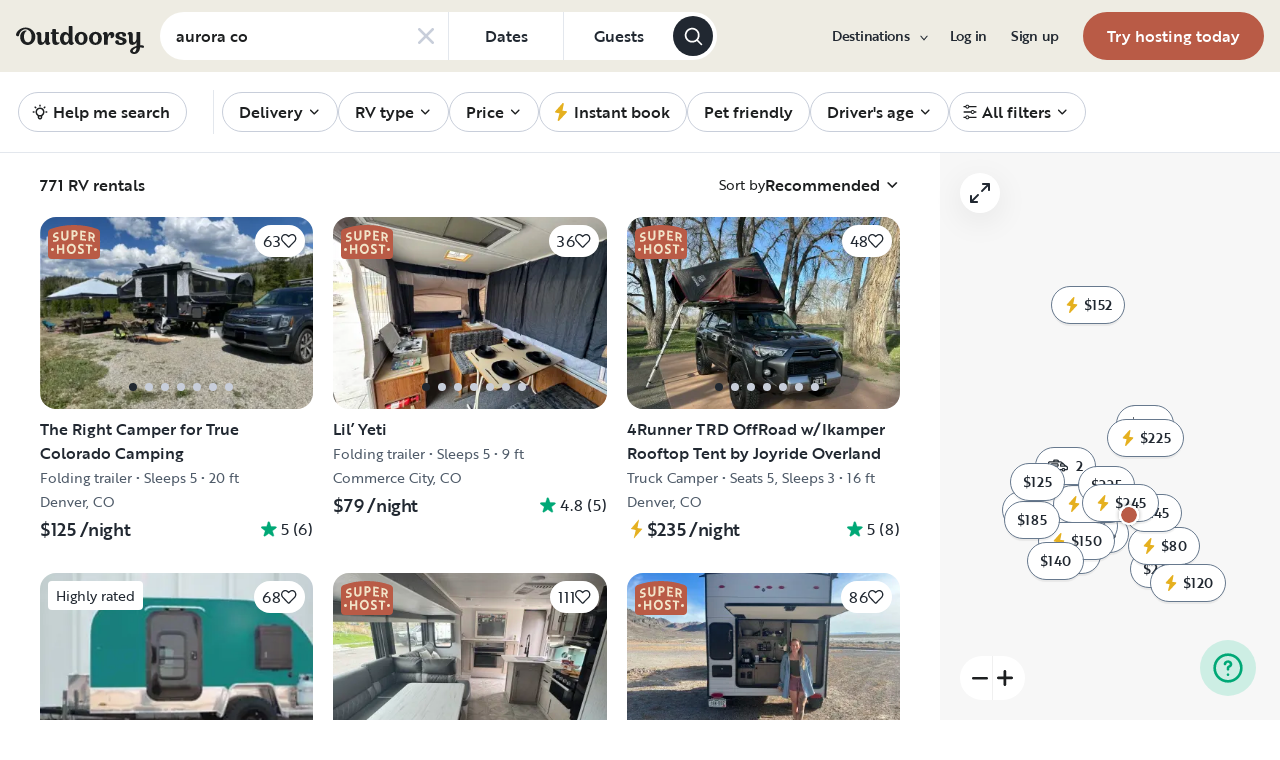

--- FILE ---
content_type: text/html; charset=utf-8
request_url: https://www.outdoorsy.com/_next/data/c97fac9/en-us/rv-search.json?address=aurora+co&filter%5Brental_category%5D=rv
body_size: 16148
content:
<!DOCTYPE html><html lang="en-us"><head><link rel="preload" as="style" data-href="https://use.typekit.net/sek7qeo.css" data-optimized-fonts="true"/><meta charSet="utf-8"/><link rel="preconnect" href="https://use.typekit.net" crossorigin="anonymous"/><link rel="preconnect" href="https://p.typekit.net" crossorigin="anonymous"/><link rel="stylesheet" data-href="https://use.typekit.net/sek7qeo.css" data-optimized-fonts="true"/><link rel="icon" href="/favicon.png"/><link rel="manifest" href="/manifest.json"/><meta property="fb:app_id" content="604465049688341"/><meta name="twitter:card" content="summary"/><meta name="twitter:site" content="@outdoorsy"/><meta name="application-name" content="Outdoorsy"/><meta name="theme-color" content="#ffffff"/><meta name="apple-mobile-web-capable" content="yes"/><meta name="apple-mobile-web-title" content="Outdoorsy"/><meta name="apple-mobile-web-status-bar-style" content="black-translucent"/><meta name="version" content="c97fac9"/><meta name="viewport" content="width=device-width, initial-scale=1, maximum-scale=1"/><link rel="preconnect" href="https://cdn.segment.com" crossorigin="anonymous"/><link rel="preload" href="https://cdn.optimizely.com/datafiles/VA837yshM4H8cwibjQNoJ.json"/><link rel="preconnect" href="//logx.optimizely.com"/><title>Campers, Motorhomes &amp; RVs for Rent | Outdoorsy</title><meta name="description" content="Safe, easy &amp; fully insured. Schedule your RV rental from a huge local selection."/><meta name="robots" content="noindex,follow"/><link rel="canonical" href="https://www.outdoorsy.com/"/><style>
        body {
          --page-content-bg-color: #EEECE3;
          --page-header-bg-color: #EEECE3;
          --page-footer-bg-color: #EEECE3;
        }
      </style><meta name="next-head-count" content="25"/><link rel="preload" href="/_next/static/css/603c58905c288321.css" as="style"/><link rel="stylesheet" href="/_next/static/css/603c58905c288321.css" data-n-g=""/><link rel="preload" href="/_next/static/css/85c384c1c623e9b6.css" as="style"/><link rel="stylesheet" href="/_next/static/css/85c384c1c623e9b6.css" data-n-p=""/><link rel="preload" href="/_next/static/css/fcb74602ba1329f4.css" as="style"/><link rel="stylesheet" href="/_next/static/css/fcb74602ba1329f4.css" data-n-p=""/><link rel="preload" href="/_next/static/css/5b5eeac1b8e18f6d.css" as="style"/><link rel="stylesheet" href="/_next/static/css/5b5eeac1b8e18f6d.css" data-n-p=""/><noscript data-n-css=""></noscript><script defer="" nomodule="" src="/_next/static/chunks/polyfills-78c92fac7aa8fdd8.js"></script><script src="https://cdn.cookielaw.org/scripttemplates/otSDKStub.js" data-domain-script="0192f822-f2dd-7198-a9f7-766683b5409e" defer="" data-nscript="beforeInteractive"></script><script src="/_next/static/chunks/webpack-86d15b5756ca85b3.js" defer=""></script><script src="/_next/static/chunks/framework-c4e8a6e1a702ade1.js" defer=""></script><script src="/_next/static/chunks/main-c85018673b3249e2.js" defer=""></script><script src="/_next/static/chunks/pages/_app-da4a9ce0e6c061dc.js" defer=""></script><script src="/_next/static/chunks/86492-c7b11fd0e2012671.js" defer=""></script><script src="/_next/static/chunks/46559-01fc5120c41f1525.js" defer=""></script><script src="/_next/static/chunks/32312-deb6f913c0df5e57.js" defer=""></script><script src="/_next/static/chunks/87536-c4a4dc34733c5d19.js" defer=""></script><script src="/_next/static/chunks/77076-d27050cedb4ebf2a.js" defer=""></script><script src="/_next/static/chunks/42972-93ce81cf972f2abe.js" defer=""></script><script src="/_next/static/chunks/86330-ab6bb9fec000054a.js" defer=""></script><script src="/_next/static/chunks/49334-0d18a4efcd762548.js" defer=""></script><script src="/_next/static/chunks/65865-90a2f3c994c8ca5e.js" defer=""></script><script src="/_next/static/chunks/10377-698a2cbc20ae3926.js" defer=""></script><script src="/_next/static/chunks/31629-c67fdcdef368a9ec.js" defer=""></script><script src="/_next/static/chunks/82212-35c42aee3c768b28.js" defer=""></script><script src="/_next/static/chunks/11901-87177847012a5b2f.js" defer=""></script><script src="/_next/static/chunks/21625-beb392462deba670.js" defer=""></script><script src="/_next/static/chunks/99660-daa707f4a00880ff.js" defer=""></script><script src="/_next/static/chunks/58621-dc14a98492239dc5.js" defer=""></script><script src="/_next/static/chunks/30050-25cc5bbc9210eb01.js" defer=""></script><script src="/_next/static/chunks/62623-b82e58cd87df5908.js" defer=""></script><script src="/_next/static/chunks/37953-b141363cd13427ac.js" defer=""></script><script src="/_next/static/chunks/98112-99023fa76cfef9dc.js" defer=""></script><script src="/_next/static/chunks/pages/rv-search-56fb3b5295e0ab4b.js" defer=""></script><script src="/_next/static/c97fac9/_buildManifest.js" defer=""></script><script src="/_next/static/c97fac9/_ssgManifest.js" defer=""></script><link rel="stylesheet" href="https://use.typekit.net/sek7qeo.css"/></head><body class=""><div id="__next"><!--$--><!--/$--><!--$--><!--/$--><!--$--><div class="fixed z-1299 bottom-6 right-6 transition-[margin-bottom] duration-300"></div><!--/$--><div class="font-sans" id="app"><div id="global-headers" class="relative md:sticky md:top-0 md:z-1299"><div class=""><header id="global-header" data-testid="global-header" style="background-color:var(--page-header-bg-color)" class="z-40 relative bg-canvas-100 text-gray-900"><div class=""><div class="flex items-center justify-between py-3 col-content lg:py-7 sm:py-4 h-18 mx-4 xxxl:mx-16"><a href="/" class="mr-4 hidden xl:block"><svg xmlns="http://www.w3.org/2000/svg" width="128" height="29" fill="none" viewBox="0 0 128 29" class="translate-y-1 transform text-gray-900"><path fill="currentColor" d="m32.962 6.037-.025 8.622a3.1 3.1 0 0 0 .185 1.186c.078.23.216.436.399.595q.296.194.627.32a.32.32 0 0 1 .197.297q0 .473-.738 1.203t-1.92.73q-1.008 0-1.625-.582a2.62 2.62 0 0 1-.767-1.571l-.114-.996c-.427 1.007-1.052 1.844-1.806 2.356a4.4 4.4 0 0 1-2.412.791q-1.551.024-2.474-.935t-.923-2.845V10.28c0-1.447-.627-1.805-.627-1.805a2.6 2.6 0 0 0-.653-.297.33.33 0 0 1-.22-.322q0-.495.749-1.224a2.63 2.63 0 0 1 1.908-.73q1.18 0 1.908.73.727.73.726 2.015v5.64q0 1.088.382 1.584a1.11 1.11 0 0 0 .971.469q.913-.048 1.674-1.274.762-1.225.764-3.073V6.037a16.5 16.5 0 0 1 3.814 0M42.68 7.93h-2.606v5.346q0 1.781.443 2.485.442.705 1.596.706.367-.009.726-.087.263-.06.532-.087a.24.24 0 0 1 .265.267q0 .743-1.12 1.584-1.118.84-2.694.84-3.545 0-3.545-4.377V7.925h-1.413a4 4 0 0 1 0-1.682h1.396V3.207a15.8 15.8 0 0 1 3.84.024v3.017h2.58a4.3 4.3 0 0 1 0 1.683M57.094 16.436q.31.193.652.32a.35.35 0 0 1 .221.297q0 .593-.811 1.262a2.86 2.86 0 0 1-1.87.668q-1.11 0-1.785-.68c-.452-.453-.745-1.137-.798-1.962a4.65 4.65 0 0 1-1.595 1.924 4.04 4.04 0 0 1-2.326.694q-2.193 0-3.52-1.819t-1.329-4.613q0-2.672 1.379-4.638 1.378-1.965 3.618-1.963c1.706 0 3.011.802 3.765 2.272V.188a9.75 9.75 0 0 1 3.815 0l-.012 6.778q-.012 6.036-.012 7.617s-.01 1.452.608 1.853m-5.125-1.25q.726-1.15.726-2.733 0-1.631-.689-2.807-.688-1.174-1.845-1.174-1.064 0-1.749 1.069-.684 1.069-.714 2.793-.024 1.83.678 2.918t1.76 1.088q1.108 0 1.833-1.15zM69.805 7.617q1.796 1.817 1.797 4.711 0 2.919-1.772 4.787t-4.678 1.87q-2.805 0-4.639-1.793t-1.832-4.834q0-2.844 1.834-4.7 1.833-1.856 4.636-1.855 2.859 0 4.654 1.814M67.17 15.58q.69-1.203.69-3.154 0-1.93-.676-3.19-.677-1.26-2.033-1.257-1.23 0-1.968 1.203-.737 1.203-.74 3.128 0 2.028.764 3.254.763 1.225 1.97 1.224 1.303-.003 1.995-1.203zM84.13 7.617q1.796 1.817 1.796 4.711 0 2.919-1.771 4.787t-4.678 1.87q-2.803 0-4.639-1.793-1.835-1.793-1.833-4.834 0-2.844 1.833-4.7 1.835-1.856 4.64-1.855 2.855 0 4.652 1.814m-2.634 7.964q.69-1.203.69-3.154 0-1.93-.677-3.19-.676-1.26-2.032-1.262-1.23 0-1.969 1.202-.74 1.203-.738 3.129 0 2.029.764 3.253.763 1.226 1.969 1.224 1.305.003 1.993-1.197zM91.857 18.815v-5.17q.027-1.886.59-3.222.564-1.336 1.423-1.38a.75.75 0 0 1 .726.334c.163.263.244.569.234.879q-.01.474-.123.935l-.123.544q0 .447.911.446 1.107 0 1.981-.964c.576-.626.889-1.45.874-2.301q0-1.362-.763-2.201-.764-.84-2.037-.835a3.27 3.27 0 0 0-2.29.99c-.655.642-1.178 1.643-1.462 2.732 0-.445-.052-.91-.068-1.125q-.1-1.238-.714-1.917-.615-.68-1.666-.68a2.67 2.67 0 0 0-1.92.73q-.762.729-.763 1.202a.36.36 0 0 0 .222.296c.357.126.67.354.898.657.188.267.282.763.282 1.47v8.58zM103.881 10.491a7 7 0 0 0 1.883.828q1.106.322 2.215.706a4.86 4.86 0 0 1 1.883 1.162 2.67 2.67 0 0 1 .775 1.966q0 1.683-1.562 2.746-1.563 1.064-4.271 1.09-2.537 0-4.098-.817-1.563-.816-1.564-2.104a1.69 1.69 0 0 1 .567-1.336 2.12 2.12 0 0 1 1.452-.495c.38.003.755.08 1.107.223q.567.221.567.42l-.024.198a4 4 0 0 0-.026.401 1.47 1.47 0 0 0 .492 1.137q.493.447 1.527.447.958 0 1.501-.459a1.39 1.39 0 0 0 .541-1.1q0-.67-.775-1.088a8.7 8.7 0 0 0-1.871-.718q-1.095-.296-2.19-.692a4.66 4.66 0 0 1-1.87-1.247 2.95 2.95 0 0 1-.776-2.078q0-1.604 1.551-2.708t3.814-1.093q2.537 0 3.951.84 1.413.84 1.412 2.051 0 .865-.541 1.36t-1.428.496a2.9 2.9 0 0 1-1.089-.223q-.555-.222-.554-.445a.4.4 0 0 1 .024-.099q.03-.104.038-.21.012-.135.012-.26a1.66 1.66 0 0 0-.418-1.137q-.418-.47-1.306-.47a1.75 1.75 0 0 0-1.241.444 1.33 1.33 0 0 0-.483.993q0 .763.775 1.271M127.31 19.575c-.513-.28-1.32-.286-1.646-.3q-.693-.029-1.319 0V6.036a13.3 13.3 0 0 0-3.789 0v5.95q0 1.855-.763 3.073t-1.674 1.273a1.11 1.11 0 0 1-.972-.469q-.384-.495-.382-1.583V8.647q0-1.284-.726-2.015-.726-.73-1.908-.73a2.62 2.62 0 0 0-1.912.73q-.75.729-.75 1.224a.34.34 0 0 0 .222.322c.717.032 1.071.902 1.071.902.153.381.224.791.208 1.203v4.848q0 1.88.923 2.856.923.978 2.474.953a4.6 4.6 0 0 0 2.412-.742c.754-.478 1.411-1.298 1.822-2.271v4.009c-.101.03-.219.056-.352.093-1.831.524-3.366 1.288-4.564 2.303-.968.82-1.675 1.737-1.575 2.95.142 1.712 2.501 2.988 4.905 2.672 1.397-.185 2.321-.737 3.022-1.47 1.089-1.127 1.583-2.465 1.901-3.86.096-.423.172-.854.266-1.32q1.111.15 2.191.453c.645.163 1.509.267 1.596-.942a1.2 1.2 0 0 0-.681-1.24m-10.42 5.612c-.387-1.105.921-2.096 2.07-2.729q.623-.352 1.29-.613c.161-.065.258-.1.258-.1-.399 5.154-3.057 5.05-3.618 3.449zM18.58 7.089c-1.819-3.764-5.652-5.586-8.89-5.586-1.806 0-3.584.456-5.17 1.326C1.33 4.644-.335 7.847.058 9.152c0 0 .349 1.163 1.921 1.123.74-.02 1.034-.52 1.087-.95.19-2.139 1.886-4.607 4.302-5.686 1.3-.582 2.785-.588 4.408.152a5.98 5.98 0 0 1 2.984 3.032c.545 1.049.821 2.342.821 3.887q0 2.527-.965 4.078C13.97 15.823 13 16.34 11.782 16.34c-1.128 0-2.008-.535-2.72-1.584S7.997 12.46 7.997 10.71c0-1.664.344-3.172 1.034-4.206a3.54 3.54 0 0 1 1.206-1.172.483.483 0 0 0 .223-.61.47.47 0 0 0-.434-.28c-3.947 0-5.887 3.39-5.887 6.268 0 6.445 4.536 8.278 7.63 8.278 4.348 0 7.614-3.875 7.614-8.309a8.6 8.6 0 0 0-.804-3.59"></path></svg></a><div class="hidden md:block "><form class=""><div class="bg-white flex items-center border border-solid border-neutral-20 w-fit rounded-full h-[48px] border-none"><div class="rounded-tl-lg rounded-bl-lg"><div class="relative inline-flex flex-row items-center h-12 w-72"><div class="flex items-center w-full h-full py-2 pl-4 pr-10 text-gray-900"><input class="w-full text-base font-medium text-left text-gray-900 truncate bg-transparent semiHighlight placeholder:text-gray-800" data-testid="add-location-input" placeholder="Location" aria-autocomplete="list" autoComplete="off" autoCapitalize="none" spellcheck="false" value=""/></div></div></div><button type="button" class="flex items-center justify-center h-full px-4 text-base border-l cursor-pointer border-neutral-20 text-secondary-base semiHighlight md:min-w-[115px]"><span class="font-medium text-gray-800">Dates</span></button><button type="button" class="flex items-center justify-center h-full px-4 text-base border-l cursor-pointer border-neutral-20 text-secondary-base semiHighlight md:min-w-[110px]" aria-label="Click to add guests"><span class="font-medium text-gray-800">Guests</span></button><button class="flex items-center justify-center w-10 h-10 mr-1 bg-gray-800 rounded-full shrink-0" type="submit" data-testid="search-submit-btn"><svg width="21" height="21" viewBox="0 0 24 24" fill="none" xmlns="http://www.w3.org/2000/svg" role="img" aria-label="search icon" color="white"><path fill-rule="evenodd" clip-rule="evenodd" d="M17.2 15.8L21.7 20.3C22.1 20.7 22.1 21.3 21.7 21.7C21.5 21.9 21.2 22 21 22C20.8 22 20.5 21.9 20.3 21.7L15.8 17.2C14.3 18.3 12.5 19 10.5 19C5.8 19 2 15.2 2 10.5C2 5.8 5.8 2 10.5 2C15.2 2 19 5.8 19 10.5C19 12.5 18.3 14.4 17.2 15.8ZM10.5 4C6.9 4 4 6.9 4 10.5C4 14.1 6.9 17 10.5 17C12.3 17 13.9 16.3 15.1 15.1C16.3 13.9 17 12.3 17 10.5C17 6.9 14.1 4 10.5 4Z" fill="currentColor"></path></svg></button></div></form></div><div class="w-full md:hidden grid grid-flow-col auto-cols-fr "><div><div><div class="grid grid-flow-col h-12 bg-white rounded-full overflow-hidden border border-solid border-neutral-20 border-none"><div class="flex items-center w-full h-full px-4 overflow-hidden bg-white rounded-full gap-3"><button class="w-full overflow-hidden text-left"><div class="flex flex-row items-center w-full h-full gap-3"><svg width="1em" height="1em" viewBox="0 0 24 24" fill="none" xmlns="http://www.w3.org/2000/svg" role="img" aria-label="search icon" font-size="21" class="shrink-0"><path fill-rule="evenodd" clip-rule="evenodd" d="M17.2 15.8L21.7 20.3C22.1 20.7 22.1 21.3 21.7 21.7C21.5 21.9 21.2 22 21 22C20.8 22 20.5 21.9 20.3 21.7L15.8 17.2C14.3 18.3 12.5 19 10.5 19C5.8 19 2 15.2 2 10.5C2 5.8 5.8 2 10.5 2C15.2 2 19 5.8 19 10.5C19 12.5 18.3 14.4 17.2 15.8ZM10.5 4C6.9 4 4 6.9 4 10.5C4 14.1 6.9 17 10.5 17C12.3 17 13.9 16.3 15.1 15.1C16.3 13.9 17 12.3 17 10.5C17 6.9 14.1 4 10.5 4Z" fill="currentColor"></path></svg><div class="flex flex-col items-start truncate"><p class="bf-2jpkl bf-w1Iol w-full text-sm font-medium text-left truncate">Location</p><div class="flex flex-row items-start w-full gap-1"><p class="bf-2jpkl bf-w1Iol text-xs truncate text-gray-50">Add dates</p><p class="bf-2jpkl bf-w1Iol text-xs truncate text-gray-50">•</p><p class="bf-2jpkl bf-w1Iol text-xs truncate text-gray-50">Add guests</p></div></div></div></button></div></div></div></div></div><div id="global-header-spacer" class="grow"></div><button class="ml-4 lg:hidden text-gray-900 rounded-full bg-white w-10 h-10 flex items-center justify-center shrink-0"><svg width="1em" height="1em" viewBox="0 0 24 24" fill="none" xmlns="http://www.w3.org/2000/svg" role="img" aria-label="menu icon" font-size="24"><path fill-rule="evenodd" clip-rule="evenodd" d="M3 7H21C21.6 7 22 6.6 22 6C22 5.4 21.6 5 21 5H3C2.4 5 2 5.4 2 6C2 6.6 2.4 7 3 7ZM22 12C22 12.6 21.6 13 21 13H3C2.4 13 2 12.6 2 12C2 11.4 2.4 11 3 11H21C21.6 11 22 11.4 22 12ZM3 17H21C21.6 17 22 17.4 22 18C22 18.6 21.6 19 21 19H3C2.4 19 2 18.6 2 18C2 17.4 2.4 17 3 17Z" fill="currentColor"></path></svg></button><div class="hidden lg:block"><nav><ul class="flex items-center" role="menubar"><li role="menuitem" aria-haspopup="true" class="py-5 autoType900 md:autoType800 xl:text xl:autoType300 xl:ml-8 xl:p-0 GlobalHeaderNavMenuItem_newNavMenuItem__oigCO text-gray-900"><button class="flex items-center lg:highlight text-gray-800 GlobalHeaderNavMenuItem_link__Izm25 before-focus-style" data-testid="destinations-btn" data-on-transparent-header="false">Destinations<svg xmlns="http://www.w3.org/2000/svg" width="20" height="20" fill="none" viewBox="0 0 20 20" class="w-4 mb-1 ml-2 transform rotate-180 xl:-rotate-90 xl:m-0 xl:w-3 xl:translate-x-1 xl:translate-y-0.5 lg:-rotate-90 lg:m-0 lg:w-3 lg:translate-x-1 lg:translate-y-0.5 GlobalHeaderNavMenuItem_linkCaret__Dc2VL" data-has-submenu="true"><path fill="currentColor" fill-rule="evenodd" d="M6.273 10.566a.722.722 0 0 1 0-1.132l6.134-5.2a1.05 1.05 0 0 1 1.32 0 .722.722 0 0 1 0 1.132L8.253 10l5.474 4.634a.722.722 0 0 1 0 1.132 1.05 1.05 0 0 1-1.32 0z" clip-rule="evenodd"></path></svg></button><div class="hidden"><div class="absolute inset-0 flex flex-col -m-4 bg-canvas-100 md:relative lg:bg-transparent lg:h-auto md:h-full xl:h-auto"><div class="lg:hidden"><button class="flex items-center px-4 py-5 text-gray-800 border-none bg-canvas-100" aria-label="Back"><span class="sr-only">Back</span><svg xmlns="http://www.w3.org/2000/svg" width="20" height="20" fill="none" viewBox="0 0 20 20" class="Icon_icon__h86M2" data-size="small"><path fill="currentColor" fill-rule="evenodd" d="M6.273 10.566a.722.722 0 0 1 0-1.132l6.134-5.2a1.05 1.05 0 0 1 1.32 0 .722.722 0 0 1 0 1.132L8.253 10l5.474 4.634a.722.722 0 0 1 0 1.132 1.05 1.05 0 0 1-1.32 0z" clip-rule="evenodd"></path></svg><span class="ml-2 text-gray-800 autoType300">Back</span></button><div class="bf-OFU1N !border-gray-310 mx-4 bf-V9U1M"></div></div><div class="flex-1 p-4 overflow-y-auto"><div class="lg:w-72" data-testid="destinations-dropdown"><div class="flex flex-col pb-6 mb-6 border-b gap-y-6 border-gray-310"><span class="font-bold text-gray-800 autoType300">Featured RV destinations</span><ul role="menu" class="grid gap-y-6 gap-x-4 lg:gap-x-6" style="grid-template-columns:auto auto"><li><a href="/rv-rental/georgia/atlanta" title="RV Rental Atlanta" class="py-1 text-gray-800 autoType300 before-focus-style"><span aria-hidden="true">Atlanta</span></a></li><li><a href="/rv-rental/texas/austin" title="RV Rental Austin" class="py-1 text-gray-800 autoType300 before-focus-style"><span aria-hidden="true">Austin</span></a></li><li><a href="/rv-rental/texas/houston" title="RV Rental Houston" class="py-1 text-gray-800 autoType300 before-focus-style"><span aria-hidden="true">Houston</span></a></li><li><a href="/rv-rental/nevada/las-vegas" title="RV Rental Las Vegas" class="py-1 text-gray-800 autoType300 before-focus-style"><span aria-hidden="true">Las Vegas</span></a></li><li><a href="/rv-rental/california/los-angeles" title="RV Rental Los Angeles" class="py-1 text-gray-800 autoType300 before-focus-style"><span aria-hidden="true">Los Angeles</span></a></li><li><a href="/rv-rental/new-york/new-york" title="RV Rental New York" class="py-1 text-gray-800 autoType300 before-focus-style"><span aria-hidden="true">New York</span></a></li><li><a href="/rv-rental/arizona/phoenix" title="RV Rental Phoenix" class="py-1 text-gray-800 autoType300 before-focus-style"><span aria-hidden="true">Phoenix</span></a></li><li><a href="/rv-rental/california/san-diego" title="RV Rental San Diego" class="py-1 text-gray-800 autoType300 before-focus-style"><span aria-hidden="true">San Diego</span></a></li><li><a href="/rv-rental/california/san-francisco" title="RV Rental San Francisco" class="py-1 text-gray-800 autoType300 before-focus-style"><span aria-hidden="true">San Francisco</span></a></li><li><a href="/rv-rental/washington/seattle" title="RV Rental Seattle" class="py-1 text-gray-800 autoType300 before-focus-style"><span aria-hidden="true">Seattle</span></a></li></ul></div><div class="grid gap-y-3 md:gap-y-6"><a href="/rv-rental" class="py-1 text-gray-800 whitespace-nowrap autoType300 before-focus-style"><span aria-hidden="true">See all cities</span></a><a href="/guide/parks" class="py-1 text-gray-800 whitespace-nowrap autoType300 before-focus-style"><span aria-hidden="true">See all National &amp; state parks</span></a></div></div></div></div></div></li><li role="menuitem" aria-haspopup="true" class="py-5 autoType900 md:autoType800 xl:text xl:autoType300 xl:ml-8 xl:p-0 GlobalHeaderNavMenuItem_newNavMenuItem__oigCO text-gray-900"><button class="flex items-center lg:highlight text-gray-800 GlobalHeaderNavMenuItem_link__Izm25 before-focus-style" data-testid="login-btn" data-on-transparent-header="false">Log in<svg xmlns="http://www.w3.org/2000/svg" width="20" height="20" fill="none" viewBox="0 0 20 20" class="w-4 mb-1 ml-2 transform rotate-180 xl:-rotate-90 xl:m-0 xl:w-3 xl:translate-x-1 xl:translate-y-0.5 lg:-rotate-90 lg:m-0 lg:w-3 lg:translate-x-1 lg:translate-y-0.5 GlobalHeaderNavMenuItem_linkCaret__Dc2VL" data-has-submenu="false"><path fill="currentColor" fill-rule="evenodd" d="M6.273 10.566a.722.722 0 0 1 0-1.132l6.134-5.2a1.05 1.05 0 0 1 1.32 0 .722.722 0 0 1 0 1.132L8.253 10l5.474 4.634a.722.722 0 0 1 0 1.132 1.05 1.05 0 0 1-1.32 0z" clip-rule="evenodd"></path></svg></button></li><li role="menuitem" aria-haspopup="true" class="py-5 autoType900 md:autoType800 xl:text xl:autoType300 xl:ml-8 xl:p-0 GlobalHeaderNavMenuItem_newNavMenuItem__oigCO text-gray-900"><button class="flex items-center lg:highlight text-gray-800 GlobalHeaderNavMenuItem_link__Izm25 before-focus-style" data-testid="signup-btn" data-on-transparent-header="false">Sign up<svg xmlns="http://www.w3.org/2000/svg" width="20" height="20" fill="none" viewBox="0 0 20 20" class="w-4 mb-1 ml-2 transform rotate-180 xl:-rotate-90 xl:m-0 xl:w-3 xl:translate-x-1 xl:translate-y-0.5 lg:-rotate-90 lg:m-0 lg:w-3 lg:translate-x-1 lg:translate-y-0.5 GlobalHeaderNavMenuItem_linkCaret__Dc2VL" data-has-submenu="false"><path fill="currentColor" fill-rule="evenodd" d="M6.273 10.566a.722.722 0 0 1 0-1.132l6.134-5.2a1.05 1.05 0 0 1 1.32 0 .722.722 0 0 1 0 1.132L8.253 10l5.474 4.634a.722.722 0 0 1 0 1.132 1.05 1.05 0 0 1-1.32 0z" clip-rule="evenodd"></path></svg></button></li><li role="menuitem" aria-haspopup="false" class="py-5 autoType900 md:autoType800 xl:text xl:autoType300 xl:ml-8 xl:p-0 GlobalHeaderNavMenuItem_newNavMenuItem__oigCO text-gray-900"><a href="/become-a-host" aria-disabled="false" class="bf-CnCFR bf-2X1Pr bf-tmfNN bf-bBhu9"><span class="bf-kTIo-">Try hosting today</span></a></li></ul></nav></div><div class="lg:hidden"></div></div></div></header></div></div><div class="relative min-h-[60vh]"><main class="text-gray-900 text"><div id="mobile-map-list-view-toggle"><div class="fixed z-30 flex justify-center w-full select-none bottom-7"><div class="flex flex-row items-center xl:hidden gap-x-3"><button type="button" data-testid="search-map-btn" class="bf-CnCFR bf-gGty7 bf-tmfNN !bg-white hover:!bg-white !border-none shadow-100" aria-disabled="false"><span class="bf-kTIo-"><div class="flex items-center justify-center gap-2"><svg width="1em" height="1em" viewBox="0 0 24 24" fill="none" xmlns="http://www.w3.org/2000/svg" role="img" aria-label="outline icon" class="text-gray-850"><path fill-rule="evenodd" clip-rule="evenodd" d="M22.5 1.14932C22.8 0.950226 23.2 0.950226 23.5 1.14932C23.8 1.34842 24 1.64706 24 2.04525V17.9729C24 18.371 23.8 18.6697 23.5 18.8688L16.5 22.8507H16.3C16.2 22.9502 16.1 22.9502 16 22.9502C15.8 22.9502 15.7 22.9502 15.5 22.8507L8 19.0679L1.5 22.8507C1.2 23.0498 0.8 23.0498 0.5 22.8507C0.2 22.6516 0 22.3529 0 21.9548V6.02715C0 5.62896 0.2 5.33032 0.4 5.13122L7.4 1.14932H7.6C7.8 1.04977 7.9 1.04977 8 1.04977C8.1 1.04977 8.2 1.04977 8.3 1.14932H8.4L16 4.93213L22.5 1.14932ZM15 6.62443L9 3.63801V17.3756L15 20.362V6.62443ZM2 6.62443L7 3.73756V17.3756L2 20.2624V6.62443ZM17 20.2624L22 17.3756V3.73756L17 6.62443V20.2624Z" fill="currentColor"></path></svg><span class="text-gray-850">Map</span></div></span></button></div></div></div><div class="sticky z-40 w-full overflow-hidden bg-white border-b md:z-30 border-neutral-20"><div class="flex items-center px-4 overflow-auto xxxl:mx-12 scrollbar-none"><div class="md:overflow-auto md:whitespace-nowrap"><ul class="flex md:w-full FilterPills_item__6JGyT flex items-center justify-start gap-1.5 md:gap-4" role="menubar"><div class="flex items-center h-11 md:pr-2"><div class="md:pr-6 md:border-r md:border-neutral-20"><div class="items-center hidden h-10 md:flex md:h-11 p-0.5"><button class="relative flex items-center px-4 border border-gray-310 rounded-full whitespace-nowrap h-[2.125rem] md:h-10"><span class="font-medium autoType500 text-gray-900 flex items-center justify-center"><span class="flex items-center justify-center"><svg width="1em" height="1em" viewBox="0 0 24 24" fill="none" xmlns="http://www.w3.org/2000/svg" role="img" aria-label="bulb icon" class="mr-1 -ml-1 text-lg text-gray-900"><path fill-rule="evenodd" clip-rule="evenodd" d="M12 2C12.5523 2 13 2.44772 13 3V4C13 4.55228 12.5523 5 12 5C11.4477 5 11 4.55228 11 4V3C11 2.44772 11.4477 2 12 2ZM4.89289 4.89289C5.28342 4.50237 5.91658 4.50237 6.30711 4.89289L7.00711 5.59289C7.39763 5.98342 7.39763 6.61658 7.00711 7.00711C6.61658 7.39763 5.98342 7.39763 5.59289 7.00711L4.89289 6.30711C4.50237 5.91658 4.50237 5.28342 4.89289 4.89289ZM19.1071 4.89289C19.4976 5.28342 19.4976 5.91658 19.1071 6.30711L18.4071 7.00711C18.0166 7.39763 17.3834 7.39763 16.9929 7.00711C16.6024 6.61658 16.6024 5.98342 16.9929 5.59289L17.6929 4.89289C18.0834 4.50237 18.7166 4.50237 19.1071 4.89289ZM12 8C11.1605 8 10.3422 8.26415 9.66116 8.75503C8.9801 9.24591 8.47075 9.93864 8.20527 10.7351C7.93978 11.5315 7.93163 12.3913 8.18195 13.1927C8.43227 13.994 8.92838 14.6963 9.6 15.2C9.6365 15.2274 9.67108 15.2572 9.7035 15.2893C9.92277 15.5064 10.1184 15.7446 10.2878 16H13.7122C13.8816 15.7446 14.0772 15.5064 14.2965 15.2893C14.3289 15.2572 14.3635 15.2274 14.4 15.2C15.0716 14.6963 15.5677 13.994 15.8181 13.1927C16.0684 12.3913 16.0602 11.5315 15.7947 10.7351C15.5293 9.93864 15.0199 9.24591 14.3388 8.75503C13.6578 8.26415 12.8395 8 12 8ZM15.1636 17.5045C15.1936 17.4533 15.2191 17.3992 15.2397 17.3427C15.3507 17.1273 15.4927 16.9286 15.6616 16.7532C16.6378 16.0012 17.3593 14.9664 17.7271 13.789C18.1026 12.587 18.0903 11.2973 17.6921 10.1026C17.2939 8.90796 16.5299 7.86887 15.5083 7.13255C14.4867 6.39622 13.2593 6 12 6C10.7407 6 9.51333 6.39622 8.49174 7.13255C7.47014 7.86887 6.70612 8.90796 6.3079 10.1026C5.90968 11.2973 5.89744 12.587 6.27292 13.789C6.6407 14.9664 7.36222 16.0012 8.33839 16.7532C8.50731 16.9286 8.6493 17.1273 8.76027 17.3427C8.78088 17.3992 8.80643 17.4533 8.8364 17.5045C8.86333 17.5675 8.8877 17.6316 8.90945 17.6969C9.03354 18.0691 9.06825 18.4654 9.01078 18.8535C9.0036 18.902 9 18.951 9 19C9 19.7957 9.31607 20.5587 9.87868 21.1213C10.4413 21.6839 11.2043 22 12 22C12.7957 22 13.5587 21.6839 14.1213 21.1213C14.6839 20.5587 15 19.7957 15 19C15 18.951 14.9964 18.902 14.9892 18.8535C14.9317 18.4654 14.9665 18.0691 15.0906 17.6969C15.1123 17.6316 15.1367 17.5675 15.1636 17.5045ZM12.9887 18H11.0113C11.0494 18.3504 11.0464 18.705 11.0016 19.0566C11.0155 19.3012 11.1187 19.5329 11.2929 19.7071C11.4804 19.8946 11.7348 20 12 20C12.2652 20 12.5196 19.8946 12.7071 19.7071C12.8813 19.5329 12.9845 19.3012 12.9984 19.0566C12.9536 18.705 12.9506 18.3504 12.9887 18ZM2 12C2 11.4477 2.44772 11 3 11H4C4.55228 11 5 11.4477 5 12C5 12.5523 4.55228 13 4 13H3C2.44772 13 2 12.5523 2 12ZM19 12C19 11.4477 19.4477 11 20 11H21C21.5523 11 22 11.4477 22 12C22 12.5523 21.5523 13 21 13H20C19.4477 13 19 12.5523 19 12Z" fill="currentColor"></path></svg>Help me search</span></span></button></div></div></div><li aria-expanded="false" data-testid="delivery-menu-item" class="h-full flex items-center transition-all duration-300 undefined py-3 md:py-5" role="menuitem"><button class="relative flex items-center px-4 border border-gray-310 rounded-full whitespace-nowrap h-[2.125rem] md:h-10"><span class="font-medium autoType500 text-gray-900 flex items-center justify-center"><span class="flex items-center justify-center">Delivery</span><svg width="1em" height="1em" viewBox="0 0 24 24" fill="none" xmlns="http://www.w3.org/2000/svg" role="img" aria-label="down icon" class="ml-1 transition-all duration-300 text-sm"><path d="M19.8565 8.89476C19.8559 9.05353 19.8237 9.21059 19.7619 9.35684C19.7001 9.50309 19.6099 9.63563 19.4965 9.74676L13.2445 16.0108C13.133 16.1232 13.0003 16.2125 12.854 16.2734C12.7078 16.3344 12.551 16.3657 12.3925 16.3657C12.2341 16.3657 12.0773 16.3344 11.9311 16.2734C11.7848 16.2125 11.6521 16.1232 11.5405 16.0108L5.28855 9.74676C5.09196 9.5172 4.98923 9.22191 5.00089 8.9199C5.01256 8.61789 5.13776 8.3314 5.35147 8.11769C5.56519 7.90398 5.85167 7.77878 6.15368 7.76711C6.4557 7.75545 6.75099 7.85817 6.98055 8.05476L12.3925 13.4668L17.8045 8.05476C18.0294 7.83126 18.3335 7.70581 18.6505 7.70581C18.9676 7.70581 19.2717 7.83126 19.4965 8.05476C19.7226 8.27632 19.852 8.57824 19.8565 8.89476Z" fill="currentColor"></path></svg></span></button></li><li aria-expanded="false" data-testid="type-menu-item" class="h-full flex items-center transition-all duration-300 undefined py-3 md:py-5" role="menuitem"><button class="relative flex items-center px-4 border border-gray-310 rounded-full whitespace-nowrap h-[2.125rem] md:h-10"><span class="font-medium autoType500 text-gray-900 flex items-center justify-center"><span class="flex items-center justify-center">RV type</span><svg width="1em" height="1em" viewBox="0 0 24 24" fill="none" xmlns="http://www.w3.org/2000/svg" role="img" aria-label="down icon" class="ml-1 transition-all duration-300 text-sm"><path d="M19.8565 8.89476C19.8559 9.05353 19.8237 9.21059 19.7619 9.35684C19.7001 9.50309 19.6099 9.63563 19.4965 9.74676L13.2445 16.0108C13.133 16.1232 13.0003 16.2125 12.854 16.2734C12.7078 16.3344 12.551 16.3657 12.3925 16.3657C12.2341 16.3657 12.0773 16.3344 11.9311 16.2734C11.7848 16.2125 11.6521 16.1232 11.5405 16.0108L5.28855 9.74676C5.09196 9.5172 4.98923 9.22191 5.00089 8.9199C5.01256 8.61789 5.13776 8.3314 5.35147 8.11769C5.56519 7.90398 5.85167 7.77878 6.15368 7.76711C6.4557 7.75545 6.75099 7.85817 6.98055 8.05476L12.3925 13.4668L17.8045 8.05476C18.0294 7.83126 18.3335 7.70581 18.6505 7.70581C18.9676 7.70581 19.2717 7.83126 19.4965 8.05476C19.7226 8.27632 19.852 8.57824 19.8565 8.89476Z" fill="currentColor"></path></svg></span></button></li><li aria-expanded="false" data-testid="price-menu-item" class="h-full flex items-center transition-all duration-300 undefined py-3 md:py-5" role="menuitem"><button class="relative flex items-center px-4 border border-gray-310 rounded-full whitespace-nowrap h-[2.125rem] md:h-10"><span class="font-medium autoType500 text-gray-900 flex items-center justify-center"><span class="flex items-center justify-center">Price</span><svg width="1em" height="1em" viewBox="0 0 24 24" fill="none" xmlns="http://www.w3.org/2000/svg" role="img" aria-label="down icon" class="ml-1 transition-all duration-300 text-sm"><path d="M19.8565 8.89476C19.8559 9.05353 19.8237 9.21059 19.7619 9.35684C19.7001 9.50309 19.6099 9.63563 19.4965 9.74676L13.2445 16.0108C13.133 16.1232 13.0003 16.2125 12.854 16.2734C12.7078 16.3344 12.551 16.3657 12.3925 16.3657C12.2341 16.3657 12.0773 16.3344 11.9311 16.2734C11.7848 16.2125 11.6521 16.1232 11.5405 16.0108L5.28855 9.74676C5.09196 9.5172 4.98923 9.22191 5.00089 8.9199C5.01256 8.61789 5.13776 8.3314 5.35147 8.11769C5.56519 7.90398 5.85167 7.77878 6.15368 7.76711C6.4557 7.75545 6.75099 7.85817 6.98055 8.05476L12.3925 13.4668L17.8045 8.05476C18.0294 7.83126 18.3335 7.70581 18.6505 7.70581C18.9676 7.70581 19.2717 7.83126 19.4965 8.05476C19.7226 8.27632 19.852 8.57824 19.8565 8.89476Z" fill="currentColor"></path></svg></span></button></li><li data-testid="instant book-menu-item" class="h-full flex items-center transition-all duration-300 undefined py-3 md:py-5" role="menuitem"><button class="relative flex items-center px-4 border border-gray-310 rounded-full whitespace-nowrap h-[2.125rem] md:h-10"><span class="font-medium autoType500 text-gray-900 flex items-center justify-center"><span class="flex items-center justify-center"><svg width="1em" height="1em" viewBox="0 0 24 24" fill="none" xmlns="http://www.w3.org/2000/svg" role="img" aria-label="instant-book icon" class="mr-1 -ml-1 text-lg text-canvas-300"><path fill-rule="evenodd" clip-rule="evenodd" d="M13.9164 10.2853L19.1632 10.9059C19.9648 11.0439 20.2563 11.9403 19.7462 12.492L9.3983 23.6634C8.66958 24.4219 7.35787 23.8013 7.57648 22.7669L9.98128 13.8022L4.73445 12.7678C4.00572 12.561 3.7871 11.7335 4.22434 11.2507L13.9164 0.355186C14.5723 -0.403365 15.884 0.148308 15.7382 1.11374L13.9164 10.2853Z" fill="currentColor"></path></svg>Instant book</span></span></button></li><li data-testid="pet friendly-menu-item" class="h-full flex items-center transition-all duration-300 undefined py-3 md:py-5" role="menuitem"><button class="relative flex items-center px-4 border border-gray-310 rounded-full whitespace-nowrap h-[2.125rem] md:h-10"><span class="font-medium autoType500 text-gray-900 flex items-center justify-center"><span class="flex items-center justify-center">Pet friendly</span></span></button></li><li aria-expanded="false" data-testid="driver age-menu-item" class="h-full flex items-center transition-all duration-300 undefined py-3 md:py-5" role="menuitem"><button class="relative flex items-center px-4 border border-gray-310 rounded-full whitespace-nowrap h-[2.125rem] md:h-10"><span class="font-medium autoType500 text-gray-900 flex items-center justify-center"><span class="flex items-center justify-center">Driver&#x27;s age</span><svg width="1em" height="1em" viewBox="0 0 24 24" fill="none" xmlns="http://www.w3.org/2000/svg" role="img" aria-label="down icon" class="ml-1 transition-all duration-300 text-sm"><path d="M19.8565 8.89476C19.8559 9.05353 19.8237 9.21059 19.7619 9.35684C19.7001 9.50309 19.6099 9.63563 19.4965 9.74676L13.2445 16.0108C13.133 16.1232 13.0003 16.2125 12.854 16.2734C12.7078 16.3344 12.551 16.3657 12.3925 16.3657C12.2341 16.3657 12.0773 16.3344 11.9311 16.2734C11.7848 16.2125 11.6521 16.1232 11.5405 16.0108L5.28855 9.74676C5.09196 9.5172 4.98923 9.22191 5.00089 8.9199C5.01256 8.61789 5.13776 8.3314 5.35147 8.11769C5.56519 7.90398 5.85167 7.77878 6.15368 7.76711C6.4557 7.75545 6.75099 7.85817 6.98055 8.05476L12.3925 13.4668L17.8045 8.05476C18.0294 7.83126 18.3335 7.70581 18.6505 7.70581C18.9676 7.70581 19.2717 7.83126 19.4965 8.05476C19.7226 8.27632 19.852 8.57824 19.8565 8.89476Z" fill="currentColor"></path></svg></span></button></li><li aria-expanded="false" data-testid="more-menu-item" class="h-full flex items-center transition-all duration-300 undefined py-3 md:py-5" role="menuitem"><button class="relative flex items-center px-4 border border-gray-310 rounded-full whitespace-nowrap h-[2.125rem] md:h-10"><span class="font-medium autoType500 text-gray-900 flex items-center justify-center"><span class="flex items-center justify-center"><svg width="1em" height="1em" viewBox="0 0 24 24" fill="none" xmlns="http://www.w3.org/2000/svg" role="img" aria-label="filter icon" class="w-4 h-4 mr-1 -ml-1"><path fill-rule="evenodd" clip-rule="evenodd" d="M20.75 5H10.8293C10.4175 6.16519 9.30622 7 8 7C6.69378 7 5.58254 6.16519 5.17071 5H3.25C2.5 5 2 4.6 2 4C2 3.4 2.5 3 3.25 3H5.17071C5.58254 1.83481 6.69378 1 8 1C9.30622 1 10.4175 1.83481 10.8293 3H20.75C21.5 3 22 3.4 22 4C22 4.6 21.5 5 20.75 5ZM8 5.5C8.82843 5.5 9.5 4.82843 9.5 4C9.5 3.17157 8.82843 2.5 8 2.5C7.17157 2.5 6.5 3.17157 6.5 4C6.5 4.82843 7.17157 5.5 8 5.5Z" fill="currentColor"></path><path fill-rule="evenodd" clip-rule="evenodd" d="M18.8293 13H20.75C21.5 13 22 12.6 22 12C22 11.4 21.5 11 20.75 11H18.8293C18.4175 9.83481 17.3062 9 16 9C14.6938 9 13.5825 9.83481 13.1707 11H3.25C2.5 11 2 11.4 2 12C2 12.6 2.5 13 3.25 13H13.1707C13.5825 14.1652 14.6938 15 16 15C17.3062 15 18.4175 14.1652 18.8293 13ZM17.5 12C17.5 12.8284 16.8284 13.5 16 13.5C15.1716 13.5 14.5 12.8284 14.5 12C14.5 11.1716 15.1716 10.5 16 10.5C16.8284 10.5 17.5 11.1716 17.5 12Z" fill="currentColor"></path><path fill-rule="evenodd" clip-rule="evenodd" d="M10.8293 21H20.75C21.5 21 22 20.6 22 20C22 19.4 21.5 19 20.75 19H10.8293C10.4175 17.8348 9.30622 17 8 17C6.69117 17 5.5781 17.8381 5.16825 19.007C5.11371 19.0024 5.05759 19 5 19H3.25C2.5 19 2 19.4 2 20C2 20.6 2.5 21 3.25 21H5C5.05759 21 5.11371 20.9976 5.16825 20.993C5.5781 22.1619 6.69117 23 8 23C9.30622 23 10.4175 22.1652 10.8293 21ZM9.5 20C9.5 20.8284 8.82843 21.5 8 21.5C7.17157 21.5 6.5 20.8284 6.5 20C6.5 19.1716 7.17157 18.5 8 18.5C8.82843 18.5 9.5 19.1716 9.5 20Z" fill="currentColor"></path></svg>All filters</span><svg width="1em" height="1em" viewBox="0 0 24 24" fill="none" xmlns="http://www.w3.org/2000/svg" role="img" aria-label="down icon" class="ml-1 transition-all duration-300 text-sm"><path d="M19.8565 8.89476C19.8559 9.05353 19.8237 9.21059 19.7619 9.35684C19.7001 9.50309 19.6099 9.63563 19.4965 9.74676L13.2445 16.0108C13.133 16.1232 13.0003 16.2125 12.854 16.2734C12.7078 16.3344 12.551 16.3657 12.3925 16.3657C12.2341 16.3657 12.0773 16.3344 11.9311 16.2734C11.7848 16.2125 11.6521 16.1232 11.5405 16.0108L5.28855 9.74676C5.09196 9.5172 4.98923 9.22191 5.00089 8.9199C5.01256 8.61789 5.13776 8.3314 5.35147 8.11769C5.56519 7.90398 5.85167 7.77878 6.15368 7.76711C6.4557 7.75545 6.75099 7.85817 6.98055 8.05476L12.3925 13.4668L17.8045 8.05476C18.0294 7.83126 18.3335 7.70581 18.6505 7.70581C18.9676 7.70581 19.2717 7.83126 19.4965 8.05476C19.7226 8.27632 19.852 8.57824 19.8565 8.89476Z" fill="currentColor"></path></svg></span></button></li></ul></div></div></div><div class="relative flex xxxl:mx-16 px-4 sm:px-10 xxxl:px-0"><section class="block w-full mt-4 sm:mt-10 md:mt-0 max-w-80 mx-auto"><div class="flex items-center justify-between pb-5 xs:hidden md:flex"><div class="hidden md:block"></div></div><div class="pb-5"></div><ul class="grid gap-5 grid-cols-1 sm:grid-cols-2 mb-11 lg:mb-12 lg:grid-cols-3" data-map-open="false"><li><div style="transition:opacity 150ms ease-in-out;opacity:0"><div class="bf-0ahQK bf-odbIN bf-gIHBs"><div style="padding:0px"><div class="flex flex-col"><div class="rounded-2xl"><div class="bf-LqmGd bf-yjdOs bf-KDqmw bg-gray-200"><div role="progressbar" aria-live="assertive" aria-valuemin="0" aria-valuemax="100" aria-label="Loading…" aria-valuetext="Loading…" class="bf-Ia7mZ bf-wEUF0 absolute left-1/2 top-1/2 -translate-x-1/2 -translate-y-1/2"><svg width="1em" height="1em" viewBox="0 0 24 24" fill="none" xmlns="http://www.w3.org/2000/svg" role="img" aria-label="loading icon" aria-hidden="true"><path d="M12 3C12 2.44772 12.4489 1.99482 12.9984 2.04995C14.9527 2.24602 16.8142 3.01451 18.3439 4.2699C20.1323 5.7376 21.3565 7.78 21.8079 10.0491C22.2592 12.3182 21.9098 14.6736 20.8192 16.714C19.7286 18.7543 17.9643 20.3534 15.8268 21.2388C13.6894 22.1242 11.3111 22.241 9.09715 21.5694C6.88322 20.8978 4.97065 19.4794 3.6853 17.5557C2.39996 15.6321 1.82138 13.3222 2.04815 11.0198C2.24212 9.05049 3.01501 7.19078 4.25828 5.67022C4.60787 5.24266 5.24551 5.24552 5.63604 5.63604C6.02656 6.02656 6.02077 6.6564 5.68198 7.09257C4.76034 8.27911 4.1871 9.70728 4.03852 11.2159C3.85711 13.0578 4.31997 14.9056 5.34824 16.4446C6.37652 17.9835 7.90658 19.1183 9.67772 19.6555C11.4489 20.1928 13.3515 20.0993 15.0615 19.391C16.7714 18.6827 18.1829 17.4035 19.0554 15.7712C19.9279 14.1389 20.2074 12.2546 19.8463 10.4393C19.4852 8.624 18.5059 6.99008 17.0751 5.81592C15.9034 4.85425 14.4881 4.24972 12.9974 4.06241C12.4495 3.99355 12 3.55229 12 3Z" fill="currentColor"></path></svg></div><div class="absolute top-0 left-0 flex w-full p-2 gap-2 items-start justify-end"><div class="flex gap-2"><button type="button" aria-label="Click to save" class="bf-CnCFR bf-IjgVa bf-tmfNN border-none rounded-full !p-0" aria-disabled="false"><span class="bf-kTIo-"><div class="flex items-center w-full py-2 px-2 h-full bg-white rounded-full gap-1"><svg width="1em" height="1em" viewBox="0 0 25 24" fill="none" xmlns="http://www.w3.org/2000/svg" role="img" aria-label="unfilled icon" font-size="16" class="!p-0"><path fill-rule="evenodd" clip-rule="evenodd" d="M9.85351 4.31697C7.90805 2.3715 4.68713 2.61413 3.05506 4.82908C1.49071 6.95213 1.6844 9.89364 3.51364 11.7932L12.0413 20.6489L20.569 11.7932C22.3982 9.89364 22.5919 6.95213 21.0275 4.82908C19.3955 2.61413 16.1746 2.3715 14.2291 4.31697L12.7484 5.79765C12.3579 6.18818 11.7247 6.18818 11.3342 5.79765L9.85351 4.31697ZM22.6377 3.64268C24.7801 6.55033 24.5149 10.5789 22.0096 13.1805L13.4819 22.0362C12.6952 22.8531 11.3874 22.8531 10.6007 22.0362L2.073 13.1805C-0.432249 10.5789 -0.697525 6.55033 1.44495 3.64268C3.80306 0.442394 8.45681 0.091839 11.2677 2.90275L12.0413 3.67633L12.8149 2.90276C15.6258 0.0918401 20.2796 0.442394 22.6377 3.64268Z" fill="currentColor"></path></svg></div></span></button></div></div></div></div><div class="bf-OJ5gV w-full py-2"><span class="bf-2jpkl bf-gSkVo line-clamp-2"><span class="bf--iBQk"><span class="bf-xA42W bg-gray-200" style="width:100%"> </span><span class="bf-oGa-P"> </span></span></span><span class="bf-2jpkl bf-agP6u text-secondary-base" data-testid="listing-info-"><span class="bf--iBQk"><span class="bf-xA42W bg-gray-200" style="width:80%"> </span><span class="bf-oGa-P"> </span></span><span class="bf--iBQk"><span class="bf-xA42W bg-gray-200" style="width:60%"> </span><span class="bf-oGa-P"> </span></span></span><div class="flex items-center justify-between my-1 gap-2"><span class="bf-2jpkl bf-8aqSB grow"><span class="bf--iBQk"><span class="bf-xA42W bg-gray-200" style="width:100%"> </span><span class="bf-oGa-P"> </span></span></span></div></div></div></div></div></div></li><li><div style="transition:opacity 150ms ease-in-out;opacity:0"><div class="bf-0ahQK bf-odbIN bf-gIHBs"><div style="padding:0px"><div class="flex flex-col"><div class="rounded-2xl"><div class="bf-LqmGd bf-yjdOs bf-KDqmw bg-gray-200"><div role="progressbar" aria-live="assertive" aria-valuemin="0" aria-valuemax="100" aria-label="Loading…" aria-valuetext="Loading…" class="bf-Ia7mZ bf-wEUF0 absolute left-1/2 top-1/2 -translate-x-1/2 -translate-y-1/2"><svg width="1em" height="1em" viewBox="0 0 24 24" fill="none" xmlns="http://www.w3.org/2000/svg" role="img" aria-label="loading icon" aria-hidden="true"><path d="M12 3C12 2.44772 12.4489 1.99482 12.9984 2.04995C14.9527 2.24602 16.8142 3.01451 18.3439 4.2699C20.1323 5.7376 21.3565 7.78 21.8079 10.0491C22.2592 12.3182 21.9098 14.6736 20.8192 16.714C19.7286 18.7543 17.9643 20.3534 15.8268 21.2388C13.6894 22.1242 11.3111 22.241 9.09715 21.5694C6.88322 20.8978 4.97065 19.4794 3.6853 17.5557C2.39996 15.6321 1.82138 13.3222 2.04815 11.0198C2.24212 9.05049 3.01501 7.19078 4.25828 5.67022C4.60787 5.24266 5.24551 5.24552 5.63604 5.63604C6.02656 6.02656 6.02077 6.6564 5.68198 7.09257C4.76034 8.27911 4.1871 9.70728 4.03852 11.2159C3.85711 13.0578 4.31997 14.9056 5.34824 16.4446C6.37652 17.9835 7.90658 19.1183 9.67772 19.6555C11.4489 20.1928 13.3515 20.0993 15.0615 19.391C16.7714 18.6827 18.1829 17.4035 19.0554 15.7712C19.9279 14.1389 20.2074 12.2546 19.8463 10.4393C19.4852 8.624 18.5059 6.99008 17.0751 5.81592C15.9034 4.85425 14.4881 4.24972 12.9974 4.06241C12.4495 3.99355 12 3.55229 12 3Z" fill="currentColor"></path></svg></div><div class="absolute top-0 left-0 flex w-full p-2 gap-2 items-start justify-end"><div class="flex gap-2"><button type="button" aria-label="Click to save" class="bf-CnCFR bf-IjgVa bf-tmfNN border-none rounded-full !p-0" aria-disabled="false"><span class="bf-kTIo-"><div class="flex items-center w-full py-2 px-2 h-full bg-white rounded-full gap-1"><svg width="1em" height="1em" viewBox="0 0 25 24" fill="none" xmlns="http://www.w3.org/2000/svg" role="img" aria-label="unfilled icon" font-size="16" class="!p-0"><path fill-rule="evenodd" clip-rule="evenodd" d="M9.85351 4.31697C7.90805 2.3715 4.68713 2.61413 3.05506 4.82908C1.49071 6.95213 1.6844 9.89364 3.51364 11.7932L12.0413 20.6489L20.569 11.7932C22.3982 9.89364 22.5919 6.95213 21.0275 4.82908C19.3955 2.61413 16.1746 2.3715 14.2291 4.31697L12.7484 5.79765C12.3579 6.18818 11.7247 6.18818 11.3342 5.79765L9.85351 4.31697ZM22.6377 3.64268C24.7801 6.55033 24.5149 10.5789 22.0096 13.1805L13.4819 22.0362C12.6952 22.8531 11.3874 22.8531 10.6007 22.0362L2.073 13.1805C-0.432249 10.5789 -0.697525 6.55033 1.44495 3.64268C3.80306 0.442394 8.45681 0.091839 11.2677 2.90275L12.0413 3.67633L12.8149 2.90276C15.6258 0.0918401 20.2796 0.442394 22.6377 3.64268Z" fill="currentColor"></path></svg></div></span></button></div></div></div></div><div class="bf-OJ5gV w-full py-2"><span class="bf-2jpkl bf-gSkVo line-clamp-2"><span class="bf--iBQk"><span class="bf-xA42W bg-gray-200" style="width:100%"> </span><span class="bf-oGa-P"> </span></span></span><span class="bf-2jpkl bf-agP6u text-secondary-base" data-testid="listing-info-"><span class="bf--iBQk"><span class="bf-xA42W bg-gray-200" style="width:80%"> </span><span class="bf-oGa-P"> </span></span><span class="bf--iBQk"><span class="bf-xA42W bg-gray-200" style="width:60%"> </span><span class="bf-oGa-P"> </span></span></span><div class="flex items-center justify-between my-1 gap-2"><span class="bf-2jpkl bf-8aqSB grow"><span class="bf--iBQk"><span class="bf-xA42W bg-gray-200" style="width:100%"> </span><span class="bf-oGa-P"> </span></span></span></div></div></div></div></div></div></li><li><div style="transition:opacity 150ms ease-in-out;opacity:0"><div class="bf-0ahQK bf-odbIN bf-gIHBs"><div style="padding:0px"><div class="flex flex-col"><div class="rounded-2xl"><div class="bf-LqmGd bf-yjdOs bf-KDqmw bg-gray-200"><div role="progressbar" aria-live="assertive" aria-valuemin="0" aria-valuemax="100" aria-label="Loading…" aria-valuetext="Loading…" class="bf-Ia7mZ bf-wEUF0 absolute left-1/2 top-1/2 -translate-x-1/2 -translate-y-1/2"><svg width="1em" height="1em" viewBox="0 0 24 24" fill="none" xmlns="http://www.w3.org/2000/svg" role="img" aria-label="loading icon" aria-hidden="true"><path d="M12 3C12 2.44772 12.4489 1.99482 12.9984 2.04995C14.9527 2.24602 16.8142 3.01451 18.3439 4.2699C20.1323 5.7376 21.3565 7.78 21.8079 10.0491C22.2592 12.3182 21.9098 14.6736 20.8192 16.714C19.7286 18.7543 17.9643 20.3534 15.8268 21.2388C13.6894 22.1242 11.3111 22.241 9.09715 21.5694C6.88322 20.8978 4.97065 19.4794 3.6853 17.5557C2.39996 15.6321 1.82138 13.3222 2.04815 11.0198C2.24212 9.05049 3.01501 7.19078 4.25828 5.67022C4.60787 5.24266 5.24551 5.24552 5.63604 5.63604C6.02656 6.02656 6.02077 6.6564 5.68198 7.09257C4.76034 8.27911 4.1871 9.70728 4.03852 11.2159C3.85711 13.0578 4.31997 14.9056 5.34824 16.4446C6.37652 17.9835 7.90658 19.1183 9.67772 19.6555C11.4489 20.1928 13.3515 20.0993 15.0615 19.391C16.7714 18.6827 18.1829 17.4035 19.0554 15.7712C19.9279 14.1389 20.2074 12.2546 19.8463 10.4393C19.4852 8.624 18.5059 6.99008 17.0751 5.81592C15.9034 4.85425 14.4881 4.24972 12.9974 4.06241C12.4495 3.99355 12 3.55229 12 3Z" fill="currentColor"></path></svg></div><div class="absolute top-0 left-0 flex w-full p-2 gap-2 items-start justify-end"><div class="flex gap-2"><button type="button" aria-label="Click to save" class="bf-CnCFR bf-IjgVa bf-tmfNN border-none rounded-full !p-0" aria-disabled="false"><span class="bf-kTIo-"><div class="flex items-center w-full py-2 px-2 h-full bg-white rounded-full gap-1"><svg width="1em" height="1em" viewBox="0 0 25 24" fill="none" xmlns="http://www.w3.org/2000/svg" role="img" aria-label="unfilled icon" font-size="16" class="!p-0"><path fill-rule="evenodd" clip-rule="evenodd" d="M9.85351 4.31697C7.90805 2.3715 4.68713 2.61413 3.05506 4.82908C1.49071 6.95213 1.6844 9.89364 3.51364 11.7932L12.0413 20.6489L20.569 11.7932C22.3982 9.89364 22.5919 6.95213 21.0275 4.82908C19.3955 2.61413 16.1746 2.3715 14.2291 4.31697L12.7484 5.79765C12.3579 6.18818 11.7247 6.18818 11.3342 5.79765L9.85351 4.31697ZM22.6377 3.64268C24.7801 6.55033 24.5149 10.5789 22.0096 13.1805L13.4819 22.0362C12.6952 22.8531 11.3874 22.8531 10.6007 22.0362L2.073 13.1805C-0.432249 10.5789 -0.697525 6.55033 1.44495 3.64268C3.80306 0.442394 8.45681 0.091839 11.2677 2.90275L12.0413 3.67633L12.8149 2.90276C15.6258 0.0918401 20.2796 0.442394 22.6377 3.64268Z" fill="currentColor"></path></svg></div></span></button></div></div></div></div><div class="bf-OJ5gV w-full py-2"><span class="bf-2jpkl bf-gSkVo line-clamp-2"><span class="bf--iBQk"><span class="bf-xA42W bg-gray-200" style="width:100%"> </span><span class="bf-oGa-P"> </span></span></span><span class="bf-2jpkl bf-agP6u text-secondary-base" data-testid="listing-info-"><span class="bf--iBQk"><span class="bf-xA42W bg-gray-200" style="width:80%"> </span><span class="bf-oGa-P"> </span></span><span class="bf--iBQk"><span class="bf-xA42W bg-gray-200" style="width:60%"> </span><span class="bf-oGa-P"> </span></span></span><div class="flex items-center justify-between my-1 gap-2"><span class="bf-2jpkl bf-8aqSB grow"><span class="bf--iBQk"><span class="bf-xA42W bg-gray-200" style="width:100%"> </span><span class="bf-oGa-P"> </span></span></span></div></div></div></div></div></div></li><li><div style="transition:opacity 150ms ease-in-out;opacity:0"><div class="bf-0ahQK bf-odbIN bf-gIHBs"><div style="padding:0px"><div class="flex flex-col"><div class="rounded-2xl"><div class="bf-LqmGd bf-yjdOs bf-KDqmw bg-gray-200"><div role="progressbar" aria-live="assertive" aria-valuemin="0" aria-valuemax="100" aria-label="Loading…" aria-valuetext="Loading…" class="bf-Ia7mZ bf-wEUF0 absolute left-1/2 top-1/2 -translate-x-1/2 -translate-y-1/2"><svg width="1em" height="1em" viewBox="0 0 24 24" fill="none" xmlns="http://www.w3.org/2000/svg" role="img" aria-label="loading icon" aria-hidden="true"><path d="M12 3C12 2.44772 12.4489 1.99482 12.9984 2.04995C14.9527 2.24602 16.8142 3.01451 18.3439 4.2699C20.1323 5.7376 21.3565 7.78 21.8079 10.0491C22.2592 12.3182 21.9098 14.6736 20.8192 16.714C19.7286 18.7543 17.9643 20.3534 15.8268 21.2388C13.6894 22.1242 11.3111 22.241 9.09715 21.5694C6.88322 20.8978 4.97065 19.4794 3.6853 17.5557C2.39996 15.6321 1.82138 13.3222 2.04815 11.0198C2.24212 9.05049 3.01501 7.19078 4.25828 5.67022C4.60787 5.24266 5.24551 5.24552 5.63604 5.63604C6.02656 6.02656 6.02077 6.6564 5.68198 7.09257C4.76034 8.27911 4.1871 9.70728 4.03852 11.2159C3.85711 13.0578 4.31997 14.9056 5.34824 16.4446C6.37652 17.9835 7.90658 19.1183 9.67772 19.6555C11.4489 20.1928 13.3515 20.0993 15.0615 19.391C16.7714 18.6827 18.1829 17.4035 19.0554 15.7712C19.9279 14.1389 20.2074 12.2546 19.8463 10.4393C19.4852 8.624 18.5059 6.99008 17.0751 5.81592C15.9034 4.85425 14.4881 4.24972 12.9974 4.06241C12.4495 3.99355 12 3.55229 12 3Z" fill="currentColor"></path></svg></div><div class="absolute top-0 left-0 flex w-full p-2 gap-2 items-start justify-end"><div class="flex gap-2"><button type="button" aria-label="Click to save" class="bf-CnCFR bf-IjgVa bf-tmfNN border-none rounded-full !p-0" aria-disabled="false"><span class="bf-kTIo-"><div class="flex items-center w-full py-2 px-2 h-full bg-white rounded-full gap-1"><svg width="1em" height="1em" viewBox="0 0 25 24" fill="none" xmlns="http://www.w3.org/2000/svg" role="img" aria-label="unfilled icon" font-size="16" class="!p-0"><path fill-rule="evenodd" clip-rule="evenodd" d="M9.85351 4.31697C7.90805 2.3715 4.68713 2.61413 3.05506 4.82908C1.49071 6.95213 1.6844 9.89364 3.51364 11.7932L12.0413 20.6489L20.569 11.7932C22.3982 9.89364 22.5919 6.95213 21.0275 4.82908C19.3955 2.61413 16.1746 2.3715 14.2291 4.31697L12.7484 5.79765C12.3579 6.18818 11.7247 6.18818 11.3342 5.79765L9.85351 4.31697ZM22.6377 3.64268C24.7801 6.55033 24.5149 10.5789 22.0096 13.1805L13.4819 22.0362C12.6952 22.8531 11.3874 22.8531 10.6007 22.0362L2.073 13.1805C-0.432249 10.5789 -0.697525 6.55033 1.44495 3.64268C3.80306 0.442394 8.45681 0.091839 11.2677 2.90275L12.0413 3.67633L12.8149 2.90276C15.6258 0.0918401 20.2796 0.442394 22.6377 3.64268Z" fill="currentColor"></path></svg></div></span></button></div></div></div></div><div class="bf-OJ5gV w-full py-2"><span class="bf-2jpkl bf-gSkVo line-clamp-2"><span class="bf--iBQk"><span class="bf-xA42W bg-gray-200" style="width:100%"> </span><span class="bf-oGa-P"> </span></span></span><span class="bf-2jpkl bf-agP6u text-secondary-base" data-testid="listing-info-"><span class="bf--iBQk"><span class="bf-xA42W bg-gray-200" style="width:80%"> </span><span class="bf-oGa-P"> </span></span><span class="bf--iBQk"><span class="bf-xA42W bg-gray-200" style="width:60%"> </span><span class="bf-oGa-P"> </span></span></span><div class="flex items-center justify-between my-1 gap-2"><span class="bf-2jpkl bf-8aqSB grow"><span class="bf--iBQk"><span class="bf-xA42W bg-gray-200" style="width:100%"> </span><span class="bf-oGa-P"> </span></span></span></div></div></div></div></div></div></li><li><div style="transition:opacity 150ms ease-in-out;opacity:0"><div class="bf-0ahQK bf-odbIN bf-gIHBs"><div style="padding:0px"><div class="flex flex-col"><div class="rounded-2xl"><div class="bf-LqmGd bf-yjdOs bf-KDqmw bg-gray-200"><div role="progressbar" aria-live="assertive" aria-valuemin="0" aria-valuemax="100" aria-label="Loading…" aria-valuetext="Loading…" class="bf-Ia7mZ bf-wEUF0 absolute left-1/2 top-1/2 -translate-x-1/2 -translate-y-1/2"><svg width="1em" height="1em" viewBox="0 0 24 24" fill="none" xmlns="http://www.w3.org/2000/svg" role="img" aria-label="loading icon" aria-hidden="true"><path d="M12 3C12 2.44772 12.4489 1.99482 12.9984 2.04995C14.9527 2.24602 16.8142 3.01451 18.3439 4.2699C20.1323 5.7376 21.3565 7.78 21.8079 10.0491C22.2592 12.3182 21.9098 14.6736 20.8192 16.714C19.7286 18.7543 17.9643 20.3534 15.8268 21.2388C13.6894 22.1242 11.3111 22.241 9.09715 21.5694C6.88322 20.8978 4.97065 19.4794 3.6853 17.5557C2.39996 15.6321 1.82138 13.3222 2.04815 11.0198C2.24212 9.05049 3.01501 7.19078 4.25828 5.67022C4.60787 5.24266 5.24551 5.24552 5.63604 5.63604C6.02656 6.02656 6.02077 6.6564 5.68198 7.09257C4.76034 8.27911 4.1871 9.70728 4.03852 11.2159C3.85711 13.0578 4.31997 14.9056 5.34824 16.4446C6.37652 17.9835 7.90658 19.1183 9.67772 19.6555C11.4489 20.1928 13.3515 20.0993 15.0615 19.391C16.7714 18.6827 18.1829 17.4035 19.0554 15.7712C19.9279 14.1389 20.2074 12.2546 19.8463 10.4393C19.4852 8.624 18.5059 6.99008 17.0751 5.81592C15.9034 4.85425 14.4881 4.24972 12.9974 4.06241C12.4495 3.99355 12 3.55229 12 3Z" fill="currentColor"></path></svg></div><div class="absolute top-0 left-0 flex w-full p-2 gap-2 items-start justify-end"><div class="flex gap-2"><button type="button" aria-label="Click to save" class="bf-CnCFR bf-IjgVa bf-tmfNN border-none rounded-full !p-0" aria-disabled="false"><span class="bf-kTIo-"><div class="flex items-center w-full py-2 px-2 h-full bg-white rounded-full gap-1"><svg width="1em" height="1em" viewBox="0 0 25 24" fill="none" xmlns="http://www.w3.org/2000/svg" role="img" aria-label="unfilled icon" font-size="16" class="!p-0"><path fill-rule="evenodd" clip-rule="evenodd" d="M9.85351 4.31697C7.90805 2.3715 4.68713 2.61413 3.05506 4.82908C1.49071 6.95213 1.6844 9.89364 3.51364 11.7932L12.0413 20.6489L20.569 11.7932C22.3982 9.89364 22.5919 6.95213 21.0275 4.82908C19.3955 2.61413 16.1746 2.3715 14.2291 4.31697L12.7484 5.79765C12.3579 6.18818 11.7247 6.18818 11.3342 5.79765L9.85351 4.31697ZM22.6377 3.64268C24.7801 6.55033 24.5149 10.5789 22.0096 13.1805L13.4819 22.0362C12.6952 22.8531 11.3874 22.8531 10.6007 22.0362L2.073 13.1805C-0.432249 10.5789 -0.697525 6.55033 1.44495 3.64268C3.80306 0.442394 8.45681 0.091839 11.2677 2.90275L12.0413 3.67633L12.8149 2.90276C15.6258 0.0918401 20.2796 0.442394 22.6377 3.64268Z" fill="currentColor"></path></svg></div></span></button></div></div></div></div><div class="bf-OJ5gV w-full py-2"><span class="bf-2jpkl bf-gSkVo line-clamp-2"><span class="bf--iBQk"><span class="bf-xA42W bg-gray-200" style="width:100%"> </span><span class="bf-oGa-P"> </span></span></span><span class="bf-2jpkl bf-agP6u text-secondary-base" data-testid="listing-info-"><span class="bf--iBQk"><span class="bf-xA42W bg-gray-200" style="width:80%"> </span><span class="bf-oGa-P"> </span></span><span class="bf--iBQk"><span class="bf-xA42W bg-gray-200" style="width:60%"> </span><span class="bf-oGa-P"> </span></span></span><div class="flex items-center justify-between my-1 gap-2"><span class="bf-2jpkl bf-8aqSB grow"><span class="bf--iBQk"><span class="bf-xA42W bg-gray-200" style="width:100%"> </span><span class="bf-oGa-P"> </span></span></span></div></div></div></div></div></div></li><li><div style="transition:opacity 150ms ease-in-out;opacity:0"><div class="bf-0ahQK bf-odbIN bf-gIHBs"><div style="padding:0px"><div class="flex flex-col"><div class="rounded-2xl"><div class="bf-LqmGd bf-yjdOs bf-KDqmw bg-gray-200"><div role="progressbar" aria-live="assertive" aria-valuemin="0" aria-valuemax="100" aria-label="Loading…" aria-valuetext="Loading…" class="bf-Ia7mZ bf-wEUF0 absolute left-1/2 top-1/2 -translate-x-1/2 -translate-y-1/2"><svg width="1em" height="1em" viewBox="0 0 24 24" fill="none" xmlns="http://www.w3.org/2000/svg" role="img" aria-label="loading icon" aria-hidden="true"><path d="M12 3C12 2.44772 12.4489 1.99482 12.9984 2.04995C14.9527 2.24602 16.8142 3.01451 18.3439 4.2699C20.1323 5.7376 21.3565 7.78 21.8079 10.0491C22.2592 12.3182 21.9098 14.6736 20.8192 16.714C19.7286 18.7543 17.9643 20.3534 15.8268 21.2388C13.6894 22.1242 11.3111 22.241 9.09715 21.5694C6.88322 20.8978 4.97065 19.4794 3.6853 17.5557C2.39996 15.6321 1.82138 13.3222 2.04815 11.0198C2.24212 9.05049 3.01501 7.19078 4.25828 5.67022C4.60787 5.24266 5.24551 5.24552 5.63604 5.63604C6.02656 6.02656 6.02077 6.6564 5.68198 7.09257C4.76034 8.27911 4.1871 9.70728 4.03852 11.2159C3.85711 13.0578 4.31997 14.9056 5.34824 16.4446C6.37652 17.9835 7.90658 19.1183 9.67772 19.6555C11.4489 20.1928 13.3515 20.0993 15.0615 19.391C16.7714 18.6827 18.1829 17.4035 19.0554 15.7712C19.9279 14.1389 20.2074 12.2546 19.8463 10.4393C19.4852 8.624 18.5059 6.99008 17.0751 5.81592C15.9034 4.85425 14.4881 4.24972 12.9974 4.06241C12.4495 3.99355 12 3.55229 12 3Z" fill="currentColor"></path></svg></div><div class="absolute top-0 left-0 flex w-full p-2 gap-2 items-start justify-end"><div class="flex gap-2"><button type="button" aria-label="Click to save" class="bf-CnCFR bf-IjgVa bf-tmfNN border-none rounded-full !p-0" aria-disabled="false"><span class="bf-kTIo-"><div class="flex items-center w-full py-2 px-2 h-full bg-white rounded-full gap-1"><svg width="1em" height="1em" viewBox="0 0 25 24" fill="none" xmlns="http://www.w3.org/2000/svg" role="img" aria-label="unfilled icon" font-size="16" class="!p-0"><path fill-rule="evenodd" clip-rule="evenodd" d="M9.85351 4.31697C7.90805 2.3715 4.68713 2.61413 3.05506 4.82908C1.49071 6.95213 1.6844 9.89364 3.51364 11.7932L12.0413 20.6489L20.569 11.7932C22.3982 9.89364 22.5919 6.95213 21.0275 4.82908C19.3955 2.61413 16.1746 2.3715 14.2291 4.31697L12.7484 5.79765C12.3579 6.18818 11.7247 6.18818 11.3342 5.79765L9.85351 4.31697ZM22.6377 3.64268C24.7801 6.55033 24.5149 10.5789 22.0096 13.1805L13.4819 22.0362C12.6952 22.8531 11.3874 22.8531 10.6007 22.0362L2.073 13.1805C-0.432249 10.5789 -0.697525 6.55033 1.44495 3.64268C3.80306 0.442394 8.45681 0.091839 11.2677 2.90275L12.0413 3.67633L12.8149 2.90276C15.6258 0.0918401 20.2796 0.442394 22.6377 3.64268Z" fill="currentColor"></path></svg></div></span></button></div></div></div></div><div class="bf-OJ5gV w-full py-2"><span class="bf-2jpkl bf-gSkVo line-clamp-2"><span class="bf--iBQk"><span class="bf-xA42W bg-gray-200" style="width:100%"> </span><span class="bf-oGa-P"> </span></span></span><span class="bf-2jpkl bf-agP6u text-secondary-base" data-testid="listing-info-"><span class="bf--iBQk"><span class="bf-xA42W bg-gray-200" style="width:80%"> </span><span class="bf-oGa-P"> </span></span><span class="bf--iBQk"><span class="bf-xA42W bg-gray-200" style="width:60%"> </span><span class="bf-oGa-P"> </span></span></span><div class="flex items-center justify-between my-1 gap-2"><span class="bf-2jpkl bf-8aqSB grow"><span class="bf--iBQk"><span class="bf-xA42W bg-gray-200" style="width:100%"> </span><span class="bf-oGa-P"> </span></span></span></div></div></div></div></div></div></li><li><div style="transition:opacity 150ms ease-in-out;opacity:0"><div class="bf-0ahQK bf-odbIN bf-gIHBs"><div style="padding:0px"><div class="flex flex-col"><div class="rounded-2xl"><div class="bf-LqmGd bf-yjdOs bf-KDqmw bg-gray-200"><div role="progressbar" aria-live="assertive" aria-valuemin="0" aria-valuemax="100" aria-label="Loading…" aria-valuetext="Loading…" class="bf-Ia7mZ bf-wEUF0 absolute left-1/2 top-1/2 -translate-x-1/2 -translate-y-1/2"><svg width="1em" height="1em" viewBox="0 0 24 24" fill="none" xmlns="http://www.w3.org/2000/svg" role="img" aria-label="loading icon" aria-hidden="true"><path d="M12 3C12 2.44772 12.4489 1.99482 12.9984 2.04995C14.9527 2.24602 16.8142 3.01451 18.3439 4.2699C20.1323 5.7376 21.3565 7.78 21.8079 10.0491C22.2592 12.3182 21.9098 14.6736 20.8192 16.714C19.7286 18.7543 17.9643 20.3534 15.8268 21.2388C13.6894 22.1242 11.3111 22.241 9.09715 21.5694C6.88322 20.8978 4.97065 19.4794 3.6853 17.5557C2.39996 15.6321 1.82138 13.3222 2.04815 11.0198C2.24212 9.05049 3.01501 7.19078 4.25828 5.67022C4.60787 5.24266 5.24551 5.24552 5.63604 5.63604C6.02656 6.02656 6.02077 6.6564 5.68198 7.09257C4.76034 8.27911 4.1871 9.70728 4.03852 11.2159C3.85711 13.0578 4.31997 14.9056 5.34824 16.4446C6.37652 17.9835 7.90658 19.1183 9.67772 19.6555C11.4489 20.1928 13.3515 20.0993 15.0615 19.391C16.7714 18.6827 18.1829 17.4035 19.0554 15.7712C19.9279 14.1389 20.2074 12.2546 19.8463 10.4393C19.4852 8.624 18.5059 6.99008 17.0751 5.81592C15.9034 4.85425 14.4881 4.24972 12.9974 4.06241C12.4495 3.99355 12 3.55229 12 3Z" fill="currentColor"></path></svg></div><div class="absolute top-0 left-0 flex w-full p-2 gap-2 items-start justify-end"><div class="flex gap-2"><button type="button" aria-label="Click to save" class="bf-CnCFR bf-IjgVa bf-tmfNN border-none rounded-full !p-0" aria-disabled="false"><span class="bf-kTIo-"><div class="flex items-center w-full py-2 px-2 h-full bg-white rounded-full gap-1"><svg width="1em" height="1em" viewBox="0 0 25 24" fill="none" xmlns="http://www.w3.org/2000/svg" role="img" aria-label="unfilled icon" font-size="16" class="!p-0"><path fill-rule="evenodd" clip-rule="evenodd" d="M9.85351 4.31697C7.90805 2.3715 4.68713 2.61413 3.05506 4.82908C1.49071 6.95213 1.6844 9.89364 3.51364 11.7932L12.0413 20.6489L20.569 11.7932C22.3982 9.89364 22.5919 6.95213 21.0275 4.82908C19.3955 2.61413 16.1746 2.3715 14.2291 4.31697L12.7484 5.79765C12.3579 6.18818 11.7247 6.18818 11.3342 5.79765L9.85351 4.31697ZM22.6377 3.64268C24.7801 6.55033 24.5149 10.5789 22.0096 13.1805L13.4819 22.0362C12.6952 22.8531 11.3874 22.8531 10.6007 22.0362L2.073 13.1805C-0.432249 10.5789 -0.697525 6.55033 1.44495 3.64268C3.80306 0.442394 8.45681 0.091839 11.2677 2.90275L12.0413 3.67633L12.8149 2.90276C15.6258 0.0918401 20.2796 0.442394 22.6377 3.64268Z" fill="currentColor"></path></svg></div></span></button></div></div></div></div><div class="bf-OJ5gV w-full py-2"><span class="bf-2jpkl bf-gSkVo line-clamp-2"><span class="bf--iBQk"><span class="bf-xA42W bg-gray-200" style="width:100%"> </span><span class="bf-oGa-P"> </span></span></span><span class="bf-2jpkl bf-agP6u text-secondary-base" data-testid="listing-info-"><span class="bf--iBQk"><span class="bf-xA42W bg-gray-200" style="width:80%"> </span><span class="bf-oGa-P"> </span></span><span class="bf--iBQk"><span class="bf-xA42W bg-gray-200" style="width:60%"> </span><span class="bf-oGa-P"> </span></span></span><div class="flex items-center justify-between my-1 gap-2"><span class="bf-2jpkl bf-8aqSB grow"><span class="bf--iBQk"><span class="bf-xA42W bg-gray-200" style="width:100%"> </span><span class="bf-oGa-P"> </span></span></span></div></div></div></div></div></div></li><li><div style="transition:opacity 150ms ease-in-out;opacity:0"><div class="bf-0ahQK bf-odbIN bf-gIHBs"><div style="padding:0px"><div class="flex flex-col"><div class="rounded-2xl"><div class="bf-LqmGd bf-yjdOs bf-KDqmw bg-gray-200"><div role="progressbar" aria-live="assertive" aria-valuemin="0" aria-valuemax="100" aria-label="Loading…" aria-valuetext="Loading…" class="bf-Ia7mZ bf-wEUF0 absolute left-1/2 top-1/2 -translate-x-1/2 -translate-y-1/2"><svg width="1em" height="1em" viewBox="0 0 24 24" fill="none" xmlns="http://www.w3.org/2000/svg" role="img" aria-label="loading icon" aria-hidden="true"><path d="M12 3C12 2.44772 12.4489 1.99482 12.9984 2.04995C14.9527 2.24602 16.8142 3.01451 18.3439 4.2699C20.1323 5.7376 21.3565 7.78 21.8079 10.0491C22.2592 12.3182 21.9098 14.6736 20.8192 16.714C19.7286 18.7543 17.9643 20.3534 15.8268 21.2388C13.6894 22.1242 11.3111 22.241 9.09715 21.5694C6.88322 20.8978 4.97065 19.4794 3.6853 17.5557C2.39996 15.6321 1.82138 13.3222 2.04815 11.0198C2.24212 9.05049 3.01501 7.19078 4.25828 5.67022C4.60787 5.24266 5.24551 5.24552 5.63604 5.63604C6.02656 6.02656 6.02077 6.6564 5.68198 7.09257C4.76034 8.27911 4.1871 9.70728 4.03852 11.2159C3.85711 13.0578 4.31997 14.9056 5.34824 16.4446C6.37652 17.9835 7.90658 19.1183 9.67772 19.6555C11.4489 20.1928 13.3515 20.0993 15.0615 19.391C16.7714 18.6827 18.1829 17.4035 19.0554 15.7712C19.9279 14.1389 20.2074 12.2546 19.8463 10.4393C19.4852 8.624 18.5059 6.99008 17.0751 5.81592C15.9034 4.85425 14.4881 4.24972 12.9974 4.06241C12.4495 3.99355 12 3.55229 12 3Z" fill="currentColor"></path></svg></div><div class="absolute top-0 left-0 flex w-full p-2 gap-2 items-start justify-end"><div class="flex gap-2"><button type="button" aria-label="Click to save" class="bf-CnCFR bf-IjgVa bf-tmfNN border-none rounded-full !p-0" aria-disabled="false"><span class="bf-kTIo-"><div class="flex items-center w-full py-2 px-2 h-full bg-white rounded-full gap-1"><svg width="1em" height="1em" viewBox="0 0 25 24" fill="none" xmlns="http://www.w3.org/2000/svg" role="img" aria-label="unfilled icon" font-size="16" class="!p-0"><path fill-rule="evenodd" clip-rule="evenodd" d="M9.85351 4.31697C7.90805 2.3715 4.68713 2.61413 3.05506 4.82908C1.49071 6.95213 1.6844 9.89364 3.51364 11.7932L12.0413 20.6489L20.569 11.7932C22.3982 9.89364 22.5919 6.95213 21.0275 4.82908C19.3955 2.61413 16.1746 2.3715 14.2291 4.31697L12.7484 5.79765C12.3579 6.18818 11.7247 6.18818 11.3342 5.79765L9.85351 4.31697ZM22.6377 3.64268C24.7801 6.55033 24.5149 10.5789 22.0096 13.1805L13.4819 22.0362C12.6952 22.8531 11.3874 22.8531 10.6007 22.0362L2.073 13.1805C-0.432249 10.5789 -0.697525 6.55033 1.44495 3.64268C3.80306 0.442394 8.45681 0.091839 11.2677 2.90275L12.0413 3.67633L12.8149 2.90276C15.6258 0.0918401 20.2796 0.442394 22.6377 3.64268Z" fill="currentColor"></path></svg></div></span></button></div></div></div></div><div class="bf-OJ5gV w-full py-2"><span class="bf-2jpkl bf-gSkVo line-clamp-2"><span class="bf--iBQk"><span class="bf-xA42W bg-gray-200" style="width:100%"> </span><span class="bf-oGa-P"> </span></span></span><span class="bf-2jpkl bf-agP6u text-secondary-base" data-testid="listing-info-"><span class="bf--iBQk"><span class="bf-xA42W bg-gray-200" style="width:80%"> </span><span class="bf-oGa-P"> </span></span><span class="bf--iBQk"><span class="bf-xA42W bg-gray-200" style="width:60%"> </span><span class="bf-oGa-P"> </span></span></span><div class="flex items-center justify-between my-1 gap-2"><span class="bf-2jpkl bf-8aqSB grow"><span class="bf--iBQk"><span class="bf-xA42W bg-gray-200" style="width:100%"> </span><span class="bf-oGa-P"> </span></span></span></div></div></div></div></div></div></li><li><div style="transition:opacity 150ms ease-in-out;opacity:0"><div class="bf-0ahQK bf-odbIN bf-gIHBs"><div style="padding:0px"><div class="flex flex-col"><div class="rounded-2xl"><div class="bf-LqmGd bf-yjdOs bf-KDqmw bg-gray-200"><div role="progressbar" aria-live="assertive" aria-valuemin="0" aria-valuemax="100" aria-label="Loading…" aria-valuetext="Loading…" class="bf-Ia7mZ bf-wEUF0 absolute left-1/2 top-1/2 -translate-x-1/2 -translate-y-1/2"><svg width="1em" height="1em" viewBox="0 0 24 24" fill="none" xmlns="http://www.w3.org/2000/svg" role="img" aria-label="loading icon" aria-hidden="true"><path d="M12 3C12 2.44772 12.4489 1.99482 12.9984 2.04995C14.9527 2.24602 16.8142 3.01451 18.3439 4.2699C20.1323 5.7376 21.3565 7.78 21.8079 10.0491C22.2592 12.3182 21.9098 14.6736 20.8192 16.714C19.7286 18.7543 17.9643 20.3534 15.8268 21.2388C13.6894 22.1242 11.3111 22.241 9.09715 21.5694C6.88322 20.8978 4.97065 19.4794 3.6853 17.5557C2.39996 15.6321 1.82138 13.3222 2.04815 11.0198C2.24212 9.05049 3.01501 7.19078 4.25828 5.67022C4.60787 5.24266 5.24551 5.24552 5.63604 5.63604C6.02656 6.02656 6.02077 6.6564 5.68198 7.09257C4.76034 8.27911 4.1871 9.70728 4.03852 11.2159C3.85711 13.0578 4.31997 14.9056 5.34824 16.4446C6.37652 17.9835 7.90658 19.1183 9.67772 19.6555C11.4489 20.1928 13.3515 20.0993 15.0615 19.391C16.7714 18.6827 18.1829 17.4035 19.0554 15.7712C19.9279 14.1389 20.2074 12.2546 19.8463 10.4393C19.4852 8.624 18.5059 6.99008 17.0751 5.81592C15.9034 4.85425 14.4881 4.24972 12.9974 4.06241C12.4495 3.99355 12 3.55229 12 3Z" fill="currentColor"></path></svg></div><div class="absolute top-0 left-0 flex w-full p-2 gap-2 items-start justify-end"><div class="flex gap-2"><button type="button" aria-label="Click to save" class="bf-CnCFR bf-IjgVa bf-tmfNN border-none rounded-full !p-0" aria-disabled="false"><span class="bf-kTIo-"><div class="flex items-center w-full py-2 px-2 h-full bg-white rounded-full gap-1"><svg width="1em" height="1em" viewBox="0 0 25 24" fill="none" xmlns="http://www.w3.org/2000/svg" role="img" aria-label="unfilled icon" font-size="16" class="!p-0"><path fill-rule="evenodd" clip-rule="evenodd" d="M9.85351 4.31697C7.90805 2.3715 4.68713 2.61413 3.05506 4.82908C1.49071 6.95213 1.6844 9.89364 3.51364 11.7932L12.0413 20.6489L20.569 11.7932C22.3982 9.89364 22.5919 6.95213 21.0275 4.82908C19.3955 2.61413 16.1746 2.3715 14.2291 4.31697L12.7484 5.79765C12.3579 6.18818 11.7247 6.18818 11.3342 5.79765L9.85351 4.31697ZM22.6377 3.64268C24.7801 6.55033 24.5149 10.5789 22.0096 13.1805L13.4819 22.0362C12.6952 22.8531 11.3874 22.8531 10.6007 22.0362L2.073 13.1805C-0.432249 10.5789 -0.697525 6.55033 1.44495 3.64268C3.80306 0.442394 8.45681 0.091839 11.2677 2.90275L12.0413 3.67633L12.8149 2.90276C15.6258 0.0918401 20.2796 0.442394 22.6377 3.64268Z" fill="currentColor"></path></svg></div></span></button></div></div></div></div><div class="bf-OJ5gV w-full py-2"><span class="bf-2jpkl bf-gSkVo line-clamp-2"><span class="bf--iBQk"><span class="bf-xA42W bg-gray-200" style="width:100%"> </span><span class="bf-oGa-P"> </span></span></span><span class="bf-2jpkl bf-agP6u text-secondary-base" data-testid="listing-info-"><span class="bf--iBQk"><span class="bf-xA42W bg-gray-200" style="width:80%"> </span><span class="bf-oGa-P"> </span></span><span class="bf--iBQk"><span class="bf-xA42W bg-gray-200" style="width:60%"> </span><span class="bf-oGa-P"> </span></span></span><div class="flex items-center justify-between my-1 gap-2"><span class="bf-2jpkl bf-8aqSB grow"><span class="bf--iBQk"><span class="bf-xA42W bg-gray-200" style="width:100%"> </span><span class="bf-oGa-P"> </span></span></span></div></div></div></div></div></div></li><li><div style="transition:opacity 150ms ease-in-out;opacity:0"><div class="bf-0ahQK bf-odbIN bf-gIHBs"><div style="padding:0px"><div class="flex flex-col"><div class="rounded-2xl"><div class="bf-LqmGd bf-yjdOs bf-KDqmw bg-gray-200"><div role="progressbar" aria-live="assertive" aria-valuemin="0" aria-valuemax="100" aria-label="Loading…" aria-valuetext="Loading…" class="bf-Ia7mZ bf-wEUF0 absolute left-1/2 top-1/2 -translate-x-1/2 -translate-y-1/2"><svg width="1em" height="1em" viewBox="0 0 24 24" fill="none" xmlns="http://www.w3.org/2000/svg" role="img" aria-label="loading icon" aria-hidden="true"><path d="M12 3C12 2.44772 12.4489 1.99482 12.9984 2.04995C14.9527 2.24602 16.8142 3.01451 18.3439 4.2699C20.1323 5.7376 21.3565 7.78 21.8079 10.0491C22.2592 12.3182 21.9098 14.6736 20.8192 16.714C19.7286 18.7543 17.9643 20.3534 15.8268 21.2388C13.6894 22.1242 11.3111 22.241 9.09715 21.5694C6.88322 20.8978 4.97065 19.4794 3.6853 17.5557C2.39996 15.6321 1.82138 13.3222 2.04815 11.0198C2.24212 9.05049 3.01501 7.19078 4.25828 5.67022C4.60787 5.24266 5.24551 5.24552 5.63604 5.63604C6.02656 6.02656 6.02077 6.6564 5.68198 7.09257C4.76034 8.27911 4.1871 9.70728 4.03852 11.2159C3.85711 13.0578 4.31997 14.9056 5.34824 16.4446C6.37652 17.9835 7.90658 19.1183 9.67772 19.6555C11.4489 20.1928 13.3515 20.0993 15.0615 19.391C16.7714 18.6827 18.1829 17.4035 19.0554 15.7712C19.9279 14.1389 20.2074 12.2546 19.8463 10.4393C19.4852 8.624 18.5059 6.99008 17.0751 5.81592C15.9034 4.85425 14.4881 4.24972 12.9974 4.06241C12.4495 3.99355 12 3.55229 12 3Z" fill="currentColor"></path></svg></div><div class="absolute top-0 left-0 flex w-full p-2 gap-2 items-start justify-end"><div class="flex gap-2"><button type="button" aria-label="Click to save" class="bf-CnCFR bf-IjgVa bf-tmfNN border-none rounded-full !p-0" aria-disabled="false"><span class="bf-kTIo-"><div class="flex items-center w-full py-2 px-2 h-full bg-white rounded-full gap-1"><svg width="1em" height="1em" viewBox="0 0 25 24" fill="none" xmlns="http://www.w3.org/2000/svg" role="img" aria-label="unfilled icon" font-size="16" class="!p-0"><path fill-rule="evenodd" clip-rule="evenodd" d="M9.85351 4.31697C7.90805 2.3715 4.68713 2.61413 3.05506 4.82908C1.49071 6.95213 1.6844 9.89364 3.51364 11.7932L12.0413 20.6489L20.569 11.7932C22.3982 9.89364 22.5919 6.95213 21.0275 4.82908C19.3955 2.61413 16.1746 2.3715 14.2291 4.31697L12.7484 5.79765C12.3579 6.18818 11.7247 6.18818 11.3342 5.79765L9.85351 4.31697ZM22.6377 3.64268C24.7801 6.55033 24.5149 10.5789 22.0096 13.1805L13.4819 22.0362C12.6952 22.8531 11.3874 22.8531 10.6007 22.0362L2.073 13.1805C-0.432249 10.5789 -0.697525 6.55033 1.44495 3.64268C3.80306 0.442394 8.45681 0.091839 11.2677 2.90275L12.0413 3.67633L12.8149 2.90276C15.6258 0.0918401 20.2796 0.442394 22.6377 3.64268Z" fill="currentColor"></path></svg></div></span></button></div></div></div></div><div class="bf-OJ5gV w-full py-2"><span class="bf-2jpkl bf-gSkVo line-clamp-2"><span class="bf--iBQk"><span class="bf-xA42W bg-gray-200" style="width:100%"> </span><span class="bf-oGa-P"> </span></span></span><span class="bf-2jpkl bf-agP6u text-secondary-base" data-testid="listing-info-"><span class="bf--iBQk"><span class="bf-xA42W bg-gray-200" style="width:80%"> </span><span class="bf-oGa-P"> </span></span><span class="bf--iBQk"><span class="bf-xA42W bg-gray-200" style="width:60%"> </span><span class="bf-oGa-P"> </span></span></span><div class="flex items-center justify-between my-1 gap-2"><span class="bf-2jpkl bf-8aqSB grow"><span class="bf--iBQk"><span class="bf-xA42W bg-gray-200" style="width:100%"> </span><span class="bf-oGa-P"> </span></span></span></div></div></div></div></div></div></li><li><div style="transition:opacity 150ms ease-in-out;opacity:0"><div class="bf-0ahQK bf-odbIN bf-gIHBs"><div style="padding:0px"><div class="flex flex-col"><div class="rounded-2xl"><div class="bf-LqmGd bf-yjdOs bf-KDqmw bg-gray-200"><div role="progressbar" aria-live="assertive" aria-valuemin="0" aria-valuemax="100" aria-label="Loading…" aria-valuetext="Loading…" class="bf-Ia7mZ bf-wEUF0 absolute left-1/2 top-1/2 -translate-x-1/2 -translate-y-1/2"><svg width="1em" height="1em" viewBox="0 0 24 24" fill="none" xmlns="http://www.w3.org/2000/svg" role="img" aria-label="loading icon" aria-hidden="true"><path d="M12 3C12 2.44772 12.4489 1.99482 12.9984 2.04995C14.9527 2.24602 16.8142 3.01451 18.3439 4.2699C20.1323 5.7376 21.3565 7.78 21.8079 10.0491C22.2592 12.3182 21.9098 14.6736 20.8192 16.714C19.7286 18.7543 17.9643 20.3534 15.8268 21.2388C13.6894 22.1242 11.3111 22.241 9.09715 21.5694C6.88322 20.8978 4.97065 19.4794 3.6853 17.5557C2.39996 15.6321 1.82138 13.3222 2.04815 11.0198C2.24212 9.05049 3.01501 7.19078 4.25828 5.67022C4.60787 5.24266 5.24551 5.24552 5.63604 5.63604C6.02656 6.02656 6.02077 6.6564 5.68198 7.09257C4.76034 8.27911 4.1871 9.70728 4.03852 11.2159C3.85711 13.0578 4.31997 14.9056 5.34824 16.4446C6.37652 17.9835 7.90658 19.1183 9.67772 19.6555C11.4489 20.1928 13.3515 20.0993 15.0615 19.391C16.7714 18.6827 18.1829 17.4035 19.0554 15.7712C19.9279 14.1389 20.2074 12.2546 19.8463 10.4393C19.4852 8.624 18.5059 6.99008 17.0751 5.81592C15.9034 4.85425 14.4881 4.24972 12.9974 4.06241C12.4495 3.99355 12 3.55229 12 3Z" fill="currentColor"></path></svg></div><div class="absolute top-0 left-0 flex w-full p-2 gap-2 items-start justify-end"><div class="flex gap-2"><button type="button" aria-label="Click to save" class="bf-CnCFR bf-IjgVa bf-tmfNN border-none rounded-full !p-0" aria-disabled="false"><span class="bf-kTIo-"><div class="flex items-center w-full py-2 px-2 h-full bg-white rounded-full gap-1"><svg width="1em" height="1em" viewBox="0 0 25 24" fill="none" xmlns="http://www.w3.org/2000/svg" role="img" aria-label="unfilled icon" font-size="16" class="!p-0"><path fill-rule="evenodd" clip-rule="evenodd" d="M9.85351 4.31697C7.90805 2.3715 4.68713 2.61413 3.05506 4.82908C1.49071 6.95213 1.6844 9.89364 3.51364 11.7932L12.0413 20.6489L20.569 11.7932C22.3982 9.89364 22.5919 6.95213 21.0275 4.82908C19.3955 2.61413 16.1746 2.3715 14.2291 4.31697L12.7484 5.79765C12.3579 6.18818 11.7247 6.18818 11.3342 5.79765L9.85351 4.31697ZM22.6377 3.64268C24.7801 6.55033 24.5149 10.5789 22.0096 13.1805L13.4819 22.0362C12.6952 22.8531 11.3874 22.8531 10.6007 22.0362L2.073 13.1805C-0.432249 10.5789 -0.697525 6.55033 1.44495 3.64268C3.80306 0.442394 8.45681 0.091839 11.2677 2.90275L12.0413 3.67633L12.8149 2.90276C15.6258 0.0918401 20.2796 0.442394 22.6377 3.64268Z" fill="currentColor"></path></svg></div></span></button></div></div></div></div><div class="bf-OJ5gV w-full py-2"><span class="bf-2jpkl bf-gSkVo line-clamp-2"><span class="bf--iBQk"><span class="bf-xA42W bg-gray-200" style="width:100%"> </span><span class="bf-oGa-P"> </span></span></span><span class="bf-2jpkl bf-agP6u text-secondary-base" data-testid="listing-info-"><span class="bf--iBQk"><span class="bf-xA42W bg-gray-200" style="width:80%"> </span><span class="bf-oGa-P"> </span></span><span class="bf--iBQk"><span class="bf-xA42W bg-gray-200" style="width:60%"> </span><span class="bf-oGa-P"> </span></span></span><div class="flex items-center justify-between my-1 gap-2"><span class="bf-2jpkl bf-8aqSB grow"><span class="bf--iBQk"><span class="bf-xA42W bg-gray-200" style="width:100%"> </span><span class="bf-oGa-P"> </span></span></span></div></div></div></div></div></div></li><li><div style="transition:opacity 150ms ease-in-out;opacity:0"><div class="bf-0ahQK bf-odbIN bf-gIHBs"><div style="padding:0px"><div class="flex flex-col"><div class="rounded-2xl"><div class="bf-LqmGd bf-yjdOs bf-KDqmw bg-gray-200"><div role="progressbar" aria-live="assertive" aria-valuemin="0" aria-valuemax="100" aria-label="Loading…" aria-valuetext="Loading…" class="bf-Ia7mZ bf-wEUF0 absolute left-1/2 top-1/2 -translate-x-1/2 -translate-y-1/2"><svg width="1em" height="1em" viewBox="0 0 24 24" fill="none" xmlns="http://www.w3.org/2000/svg" role="img" aria-label="loading icon" aria-hidden="true"><path d="M12 3C12 2.44772 12.4489 1.99482 12.9984 2.04995C14.9527 2.24602 16.8142 3.01451 18.3439 4.2699C20.1323 5.7376 21.3565 7.78 21.8079 10.0491C22.2592 12.3182 21.9098 14.6736 20.8192 16.714C19.7286 18.7543 17.9643 20.3534 15.8268 21.2388C13.6894 22.1242 11.3111 22.241 9.09715 21.5694C6.88322 20.8978 4.97065 19.4794 3.6853 17.5557C2.39996 15.6321 1.82138 13.3222 2.04815 11.0198C2.24212 9.05049 3.01501 7.19078 4.25828 5.67022C4.60787 5.24266 5.24551 5.24552 5.63604 5.63604C6.02656 6.02656 6.02077 6.6564 5.68198 7.09257C4.76034 8.27911 4.1871 9.70728 4.03852 11.2159C3.85711 13.0578 4.31997 14.9056 5.34824 16.4446C6.37652 17.9835 7.90658 19.1183 9.67772 19.6555C11.4489 20.1928 13.3515 20.0993 15.0615 19.391C16.7714 18.6827 18.1829 17.4035 19.0554 15.7712C19.9279 14.1389 20.2074 12.2546 19.8463 10.4393C19.4852 8.624 18.5059 6.99008 17.0751 5.81592C15.9034 4.85425 14.4881 4.24972 12.9974 4.06241C12.4495 3.99355 12 3.55229 12 3Z" fill="currentColor"></path></svg></div><div class="absolute top-0 left-0 flex w-full p-2 gap-2 items-start justify-end"><div class="flex gap-2"><button type="button" aria-label="Click to save" class="bf-CnCFR bf-IjgVa bf-tmfNN border-none rounded-full !p-0" aria-disabled="false"><span class="bf-kTIo-"><div class="flex items-center w-full py-2 px-2 h-full bg-white rounded-full gap-1"><svg width="1em" height="1em" viewBox="0 0 25 24" fill="none" xmlns="http://www.w3.org/2000/svg" role="img" aria-label="unfilled icon" font-size="16" class="!p-0"><path fill-rule="evenodd" clip-rule="evenodd" d="M9.85351 4.31697C7.90805 2.3715 4.68713 2.61413 3.05506 4.82908C1.49071 6.95213 1.6844 9.89364 3.51364 11.7932L12.0413 20.6489L20.569 11.7932C22.3982 9.89364 22.5919 6.95213 21.0275 4.82908C19.3955 2.61413 16.1746 2.3715 14.2291 4.31697L12.7484 5.79765C12.3579 6.18818 11.7247 6.18818 11.3342 5.79765L9.85351 4.31697ZM22.6377 3.64268C24.7801 6.55033 24.5149 10.5789 22.0096 13.1805L13.4819 22.0362C12.6952 22.8531 11.3874 22.8531 10.6007 22.0362L2.073 13.1805C-0.432249 10.5789 -0.697525 6.55033 1.44495 3.64268C3.80306 0.442394 8.45681 0.091839 11.2677 2.90275L12.0413 3.67633L12.8149 2.90276C15.6258 0.0918401 20.2796 0.442394 22.6377 3.64268Z" fill="currentColor"></path></svg></div></span></button></div></div></div></div><div class="bf-OJ5gV w-full py-2"><span class="bf-2jpkl bf-gSkVo line-clamp-2"><span class="bf--iBQk"><span class="bf-xA42W bg-gray-200" style="width:100%"> </span><span class="bf-oGa-P"> </span></span></span><span class="bf-2jpkl bf-agP6u text-secondary-base" data-testid="listing-info-"><span class="bf--iBQk"><span class="bf-xA42W bg-gray-200" style="width:80%"> </span><span class="bf-oGa-P"> </span></span><span class="bf--iBQk"><span class="bf-xA42W bg-gray-200" style="width:60%"> </span><span class="bf-oGa-P"> </span></span></span><div class="flex items-center justify-between my-1 gap-2"><span class="bf-2jpkl bf-8aqSB grow"><span class="bf--iBQk"><span class="bf-xA42W bg-gray-200" style="width:100%"> </span><span class="bf-oGa-P"> </span></span></span></div></div></div></div></div></div></li><li><div style="transition:opacity 150ms ease-in-out;opacity:0"><div class="bf-0ahQK bf-odbIN bf-gIHBs"><div style="padding:0px"><div class="flex flex-col"><div class="rounded-2xl"><div class="bf-LqmGd bf-yjdOs bf-KDqmw bg-gray-200"><div role="progressbar" aria-live="assertive" aria-valuemin="0" aria-valuemax="100" aria-label="Loading…" aria-valuetext="Loading…" class="bf-Ia7mZ bf-wEUF0 absolute left-1/2 top-1/2 -translate-x-1/2 -translate-y-1/2"><svg width="1em" height="1em" viewBox="0 0 24 24" fill="none" xmlns="http://www.w3.org/2000/svg" role="img" aria-label="loading icon" aria-hidden="true"><path d="M12 3C12 2.44772 12.4489 1.99482 12.9984 2.04995C14.9527 2.24602 16.8142 3.01451 18.3439 4.2699C20.1323 5.7376 21.3565 7.78 21.8079 10.0491C22.2592 12.3182 21.9098 14.6736 20.8192 16.714C19.7286 18.7543 17.9643 20.3534 15.8268 21.2388C13.6894 22.1242 11.3111 22.241 9.09715 21.5694C6.88322 20.8978 4.97065 19.4794 3.6853 17.5557C2.39996 15.6321 1.82138 13.3222 2.04815 11.0198C2.24212 9.05049 3.01501 7.19078 4.25828 5.67022C4.60787 5.24266 5.24551 5.24552 5.63604 5.63604C6.02656 6.02656 6.02077 6.6564 5.68198 7.09257C4.76034 8.27911 4.1871 9.70728 4.03852 11.2159C3.85711 13.0578 4.31997 14.9056 5.34824 16.4446C6.37652 17.9835 7.90658 19.1183 9.67772 19.6555C11.4489 20.1928 13.3515 20.0993 15.0615 19.391C16.7714 18.6827 18.1829 17.4035 19.0554 15.7712C19.9279 14.1389 20.2074 12.2546 19.8463 10.4393C19.4852 8.624 18.5059 6.99008 17.0751 5.81592C15.9034 4.85425 14.4881 4.24972 12.9974 4.06241C12.4495 3.99355 12 3.55229 12 3Z" fill="currentColor"></path></svg></div><div class="absolute top-0 left-0 flex w-full p-2 gap-2 items-start justify-end"><div class="flex gap-2"><button type="button" aria-label="Click to save" class="bf-CnCFR bf-IjgVa bf-tmfNN border-none rounded-full !p-0" aria-disabled="false"><span class="bf-kTIo-"><div class="flex items-center w-full py-2 px-2 h-full bg-white rounded-full gap-1"><svg width="1em" height="1em" viewBox="0 0 25 24" fill="none" xmlns="http://www.w3.org/2000/svg" role="img" aria-label="unfilled icon" font-size="16" class="!p-0"><path fill-rule="evenodd" clip-rule="evenodd" d="M9.85351 4.31697C7.90805 2.3715 4.68713 2.61413 3.05506 4.82908C1.49071 6.95213 1.6844 9.89364 3.51364 11.7932L12.0413 20.6489L20.569 11.7932C22.3982 9.89364 22.5919 6.95213 21.0275 4.82908C19.3955 2.61413 16.1746 2.3715 14.2291 4.31697L12.7484 5.79765C12.3579 6.18818 11.7247 6.18818 11.3342 5.79765L9.85351 4.31697ZM22.6377 3.64268C24.7801 6.55033 24.5149 10.5789 22.0096 13.1805L13.4819 22.0362C12.6952 22.8531 11.3874 22.8531 10.6007 22.0362L2.073 13.1805C-0.432249 10.5789 -0.697525 6.55033 1.44495 3.64268C3.80306 0.442394 8.45681 0.091839 11.2677 2.90275L12.0413 3.67633L12.8149 2.90276C15.6258 0.0918401 20.2796 0.442394 22.6377 3.64268Z" fill="currentColor"></path></svg></div></span></button></div></div></div></div><div class="bf-OJ5gV w-full py-2"><span class="bf-2jpkl bf-gSkVo line-clamp-2"><span class="bf--iBQk"><span class="bf-xA42W bg-gray-200" style="width:100%"> </span><span class="bf-oGa-P"> </span></span></span><span class="bf-2jpkl bf-agP6u text-secondary-base" data-testid="listing-info-"><span class="bf--iBQk"><span class="bf-xA42W bg-gray-200" style="width:80%"> </span><span class="bf-oGa-P"> </span></span><span class="bf--iBQk"><span class="bf-xA42W bg-gray-200" style="width:60%"> </span><span class="bf-oGa-P"> </span></span></span><div class="flex items-center justify-between my-1 gap-2"><span class="bf-2jpkl bf-8aqSB grow"><span class="bf--iBQk"><span class="bf-xA42W bg-gray-200" style="width:100%"> </span><span class="bf-oGa-P"> </span></span></span></div></div></div></div></div></div></li><li><div style="transition:opacity 150ms ease-in-out;opacity:0"><div class="bf-0ahQK bf-odbIN bf-gIHBs"><div style="padding:0px"><div class="flex flex-col"><div class="rounded-2xl"><div class="bf-LqmGd bf-yjdOs bf-KDqmw bg-gray-200"><div role="progressbar" aria-live="assertive" aria-valuemin="0" aria-valuemax="100" aria-label="Loading…" aria-valuetext="Loading…" class="bf-Ia7mZ bf-wEUF0 absolute left-1/2 top-1/2 -translate-x-1/2 -translate-y-1/2"><svg width="1em" height="1em" viewBox="0 0 24 24" fill="none" xmlns="http://www.w3.org/2000/svg" role="img" aria-label="loading icon" aria-hidden="true"><path d="M12 3C12 2.44772 12.4489 1.99482 12.9984 2.04995C14.9527 2.24602 16.8142 3.01451 18.3439 4.2699C20.1323 5.7376 21.3565 7.78 21.8079 10.0491C22.2592 12.3182 21.9098 14.6736 20.8192 16.714C19.7286 18.7543 17.9643 20.3534 15.8268 21.2388C13.6894 22.1242 11.3111 22.241 9.09715 21.5694C6.88322 20.8978 4.97065 19.4794 3.6853 17.5557C2.39996 15.6321 1.82138 13.3222 2.04815 11.0198C2.24212 9.05049 3.01501 7.19078 4.25828 5.67022C4.60787 5.24266 5.24551 5.24552 5.63604 5.63604C6.02656 6.02656 6.02077 6.6564 5.68198 7.09257C4.76034 8.27911 4.1871 9.70728 4.03852 11.2159C3.85711 13.0578 4.31997 14.9056 5.34824 16.4446C6.37652 17.9835 7.90658 19.1183 9.67772 19.6555C11.4489 20.1928 13.3515 20.0993 15.0615 19.391C16.7714 18.6827 18.1829 17.4035 19.0554 15.7712C19.9279 14.1389 20.2074 12.2546 19.8463 10.4393C19.4852 8.624 18.5059 6.99008 17.0751 5.81592C15.9034 4.85425 14.4881 4.24972 12.9974 4.06241C12.4495 3.99355 12 3.55229 12 3Z" fill="currentColor"></path></svg></div><div class="absolute top-0 left-0 flex w-full p-2 gap-2 items-start justify-end"><div class="flex gap-2"><button type="button" aria-label="Click to save" class="bf-CnCFR bf-IjgVa bf-tmfNN border-none rounded-full !p-0" aria-disabled="false"><span class="bf-kTIo-"><div class="flex items-center w-full py-2 px-2 h-full bg-white rounded-full gap-1"><svg width="1em" height="1em" viewBox="0 0 25 24" fill="none" xmlns="http://www.w3.org/2000/svg" role="img" aria-label="unfilled icon" font-size="16" class="!p-0"><path fill-rule="evenodd" clip-rule="evenodd" d="M9.85351 4.31697C7.90805 2.3715 4.68713 2.61413 3.05506 4.82908C1.49071 6.95213 1.6844 9.89364 3.51364 11.7932L12.0413 20.6489L20.569 11.7932C22.3982 9.89364 22.5919 6.95213 21.0275 4.82908C19.3955 2.61413 16.1746 2.3715 14.2291 4.31697L12.7484 5.79765C12.3579 6.18818 11.7247 6.18818 11.3342 5.79765L9.85351 4.31697ZM22.6377 3.64268C24.7801 6.55033 24.5149 10.5789 22.0096 13.1805L13.4819 22.0362C12.6952 22.8531 11.3874 22.8531 10.6007 22.0362L2.073 13.1805C-0.432249 10.5789 -0.697525 6.55033 1.44495 3.64268C3.80306 0.442394 8.45681 0.091839 11.2677 2.90275L12.0413 3.67633L12.8149 2.90276C15.6258 0.0918401 20.2796 0.442394 22.6377 3.64268Z" fill="currentColor"></path></svg></div></span></button></div></div></div></div><div class="bf-OJ5gV w-full py-2"><span class="bf-2jpkl bf-gSkVo line-clamp-2"><span class="bf--iBQk"><span class="bf-xA42W bg-gray-200" style="width:100%"> </span><span class="bf-oGa-P"> </span></span></span><span class="bf-2jpkl bf-agP6u text-secondary-base" data-testid="listing-info-"><span class="bf--iBQk"><span class="bf-xA42W bg-gray-200" style="width:80%"> </span><span class="bf-oGa-P"> </span></span><span class="bf--iBQk"><span class="bf-xA42W bg-gray-200" style="width:60%"> </span><span class="bf-oGa-P"> </span></span></span><div class="flex items-center justify-between my-1 gap-2"><span class="bf-2jpkl bf-8aqSB grow"><span class="bf--iBQk"><span class="bf-xA42W bg-gray-200" style="width:100%"> </span><span class="bf-oGa-P"> </span></span></span></div></div></div></div></div></div></li><li><div style="transition:opacity 150ms ease-in-out;opacity:0"><div class="bf-0ahQK bf-odbIN bf-gIHBs"><div style="padding:0px"><div class="flex flex-col"><div class="rounded-2xl"><div class="bf-LqmGd bf-yjdOs bf-KDqmw bg-gray-200"><div role="progressbar" aria-live="assertive" aria-valuemin="0" aria-valuemax="100" aria-label="Loading…" aria-valuetext="Loading…" class="bf-Ia7mZ bf-wEUF0 absolute left-1/2 top-1/2 -translate-x-1/2 -translate-y-1/2"><svg width="1em" height="1em" viewBox="0 0 24 24" fill="none" xmlns="http://www.w3.org/2000/svg" role="img" aria-label="loading icon" aria-hidden="true"><path d="M12 3C12 2.44772 12.4489 1.99482 12.9984 2.04995C14.9527 2.24602 16.8142 3.01451 18.3439 4.2699C20.1323 5.7376 21.3565 7.78 21.8079 10.0491C22.2592 12.3182 21.9098 14.6736 20.8192 16.714C19.7286 18.7543 17.9643 20.3534 15.8268 21.2388C13.6894 22.1242 11.3111 22.241 9.09715 21.5694C6.88322 20.8978 4.97065 19.4794 3.6853 17.5557C2.39996 15.6321 1.82138 13.3222 2.04815 11.0198C2.24212 9.05049 3.01501 7.19078 4.25828 5.67022C4.60787 5.24266 5.24551 5.24552 5.63604 5.63604C6.02656 6.02656 6.02077 6.6564 5.68198 7.09257C4.76034 8.27911 4.1871 9.70728 4.03852 11.2159C3.85711 13.0578 4.31997 14.9056 5.34824 16.4446C6.37652 17.9835 7.90658 19.1183 9.67772 19.6555C11.4489 20.1928 13.3515 20.0993 15.0615 19.391C16.7714 18.6827 18.1829 17.4035 19.0554 15.7712C19.9279 14.1389 20.2074 12.2546 19.8463 10.4393C19.4852 8.624 18.5059 6.99008 17.0751 5.81592C15.9034 4.85425 14.4881 4.24972 12.9974 4.06241C12.4495 3.99355 12 3.55229 12 3Z" fill="currentColor"></path></svg></div><div class="absolute top-0 left-0 flex w-full p-2 gap-2 items-start justify-end"><div class="flex gap-2"><button type="button" aria-label="Click to save" class="bf-CnCFR bf-IjgVa bf-tmfNN border-none rounded-full !p-0" aria-disabled="false"><span class="bf-kTIo-"><div class="flex items-center w-full py-2 px-2 h-full bg-white rounded-full gap-1"><svg width="1em" height="1em" viewBox="0 0 25 24" fill="none" xmlns="http://www.w3.org/2000/svg" role="img" aria-label="unfilled icon" font-size="16" class="!p-0"><path fill-rule="evenodd" clip-rule="evenodd" d="M9.85351 4.31697C7.90805 2.3715 4.68713 2.61413 3.05506 4.82908C1.49071 6.95213 1.6844 9.89364 3.51364 11.7932L12.0413 20.6489L20.569 11.7932C22.3982 9.89364 22.5919 6.95213 21.0275 4.82908C19.3955 2.61413 16.1746 2.3715 14.2291 4.31697L12.7484 5.79765C12.3579 6.18818 11.7247 6.18818 11.3342 5.79765L9.85351 4.31697ZM22.6377 3.64268C24.7801 6.55033 24.5149 10.5789 22.0096 13.1805L13.4819 22.0362C12.6952 22.8531 11.3874 22.8531 10.6007 22.0362L2.073 13.1805C-0.432249 10.5789 -0.697525 6.55033 1.44495 3.64268C3.80306 0.442394 8.45681 0.091839 11.2677 2.90275L12.0413 3.67633L12.8149 2.90276C15.6258 0.0918401 20.2796 0.442394 22.6377 3.64268Z" fill="currentColor"></path></svg></div></span></button></div></div></div></div><div class="bf-OJ5gV w-full py-2"><span class="bf-2jpkl bf-gSkVo line-clamp-2"><span class="bf--iBQk"><span class="bf-xA42W bg-gray-200" style="width:100%"> </span><span class="bf-oGa-P"> </span></span></span><span class="bf-2jpkl bf-agP6u text-secondary-base" data-testid="listing-info-"><span class="bf--iBQk"><span class="bf-xA42W bg-gray-200" style="width:80%"> </span><span class="bf-oGa-P"> </span></span><span class="bf--iBQk"><span class="bf-xA42W bg-gray-200" style="width:60%"> </span><span class="bf-oGa-P"> </span></span></span><div class="flex items-center justify-between my-1 gap-2"><span class="bf-2jpkl bf-8aqSB grow"><span class="bf--iBQk"><span class="bf-xA42W bg-gray-200" style="width:100%"> </span><span class="bf-oGa-P"> </span></span></span></div></div></div></div></div></div></li><li><div style="transition:opacity 150ms ease-in-out;opacity:0"><div class="bf-0ahQK bf-odbIN bf-gIHBs"><div style="padding:0px"><div class="flex flex-col"><div class="rounded-2xl"><div class="bf-LqmGd bf-yjdOs bf-KDqmw bg-gray-200"><div role="progressbar" aria-live="assertive" aria-valuemin="0" aria-valuemax="100" aria-label="Loading…" aria-valuetext="Loading…" class="bf-Ia7mZ bf-wEUF0 absolute left-1/2 top-1/2 -translate-x-1/2 -translate-y-1/2"><svg width="1em" height="1em" viewBox="0 0 24 24" fill="none" xmlns="http://www.w3.org/2000/svg" role="img" aria-label="loading icon" aria-hidden="true"><path d="M12 3C12 2.44772 12.4489 1.99482 12.9984 2.04995C14.9527 2.24602 16.8142 3.01451 18.3439 4.2699C20.1323 5.7376 21.3565 7.78 21.8079 10.0491C22.2592 12.3182 21.9098 14.6736 20.8192 16.714C19.7286 18.7543 17.9643 20.3534 15.8268 21.2388C13.6894 22.1242 11.3111 22.241 9.09715 21.5694C6.88322 20.8978 4.97065 19.4794 3.6853 17.5557C2.39996 15.6321 1.82138 13.3222 2.04815 11.0198C2.24212 9.05049 3.01501 7.19078 4.25828 5.67022C4.60787 5.24266 5.24551 5.24552 5.63604 5.63604C6.02656 6.02656 6.02077 6.6564 5.68198 7.09257C4.76034 8.27911 4.1871 9.70728 4.03852 11.2159C3.85711 13.0578 4.31997 14.9056 5.34824 16.4446C6.37652 17.9835 7.90658 19.1183 9.67772 19.6555C11.4489 20.1928 13.3515 20.0993 15.0615 19.391C16.7714 18.6827 18.1829 17.4035 19.0554 15.7712C19.9279 14.1389 20.2074 12.2546 19.8463 10.4393C19.4852 8.624 18.5059 6.99008 17.0751 5.81592C15.9034 4.85425 14.4881 4.24972 12.9974 4.06241C12.4495 3.99355 12 3.55229 12 3Z" fill="currentColor"></path></svg></div><div class="absolute top-0 left-0 flex w-full p-2 gap-2 items-start justify-end"><div class="flex gap-2"><button type="button" aria-label="Click to save" class="bf-CnCFR bf-IjgVa bf-tmfNN border-none rounded-full !p-0" aria-disabled="false"><span class="bf-kTIo-"><div class="flex items-center w-full py-2 px-2 h-full bg-white rounded-full gap-1"><svg width="1em" height="1em" viewBox="0 0 25 24" fill="none" xmlns="http://www.w3.org/2000/svg" role="img" aria-label="unfilled icon" font-size="16" class="!p-0"><path fill-rule="evenodd" clip-rule="evenodd" d="M9.85351 4.31697C7.90805 2.3715 4.68713 2.61413 3.05506 4.82908C1.49071 6.95213 1.6844 9.89364 3.51364 11.7932L12.0413 20.6489L20.569 11.7932C22.3982 9.89364 22.5919 6.95213 21.0275 4.82908C19.3955 2.61413 16.1746 2.3715 14.2291 4.31697L12.7484 5.79765C12.3579 6.18818 11.7247 6.18818 11.3342 5.79765L9.85351 4.31697ZM22.6377 3.64268C24.7801 6.55033 24.5149 10.5789 22.0096 13.1805L13.4819 22.0362C12.6952 22.8531 11.3874 22.8531 10.6007 22.0362L2.073 13.1805C-0.432249 10.5789 -0.697525 6.55033 1.44495 3.64268C3.80306 0.442394 8.45681 0.091839 11.2677 2.90275L12.0413 3.67633L12.8149 2.90276C15.6258 0.0918401 20.2796 0.442394 22.6377 3.64268Z" fill="currentColor"></path></svg></div></span></button></div></div></div></div><div class="bf-OJ5gV w-full py-2"><span class="bf-2jpkl bf-gSkVo line-clamp-2"><span class="bf--iBQk"><span class="bf-xA42W bg-gray-200" style="width:100%"> </span><span class="bf-oGa-P"> </span></span></span><span class="bf-2jpkl bf-agP6u text-secondary-base" data-testid="listing-info-"><span class="bf--iBQk"><span class="bf-xA42W bg-gray-200" style="width:80%"> </span><span class="bf-oGa-P"> </span></span><span class="bf--iBQk"><span class="bf-xA42W bg-gray-200" style="width:60%"> </span><span class="bf-oGa-P"> </span></span></span><div class="flex items-center justify-between my-1 gap-2"><span class="bf-2jpkl bf-8aqSB grow"><span class="bf--iBQk"><span class="bf-xA42W bg-gray-200" style="width:100%"> </span><span class="bf-oGa-P"> </span></span></span></div></div></div></div></div></div></li><li><div style="transition:opacity 150ms ease-in-out;opacity:0"><div class="bf-0ahQK bf-odbIN bf-gIHBs"><div style="padding:0px"><div class="flex flex-col"><div class="rounded-2xl"><div class="bf-LqmGd bf-yjdOs bf-KDqmw bg-gray-200"><div role="progressbar" aria-live="assertive" aria-valuemin="0" aria-valuemax="100" aria-label="Loading…" aria-valuetext="Loading…" class="bf-Ia7mZ bf-wEUF0 absolute left-1/2 top-1/2 -translate-x-1/2 -translate-y-1/2"><svg width="1em" height="1em" viewBox="0 0 24 24" fill="none" xmlns="http://www.w3.org/2000/svg" role="img" aria-label="loading icon" aria-hidden="true"><path d="M12 3C12 2.44772 12.4489 1.99482 12.9984 2.04995C14.9527 2.24602 16.8142 3.01451 18.3439 4.2699C20.1323 5.7376 21.3565 7.78 21.8079 10.0491C22.2592 12.3182 21.9098 14.6736 20.8192 16.714C19.7286 18.7543 17.9643 20.3534 15.8268 21.2388C13.6894 22.1242 11.3111 22.241 9.09715 21.5694C6.88322 20.8978 4.97065 19.4794 3.6853 17.5557C2.39996 15.6321 1.82138 13.3222 2.04815 11.0198C2.24212 9.05049 3.01501 7.19078 4.25828 5.67022C4.60787 5.24266 5.24551 5.24552 5.63604 5.63604C6.02656 6.02656 6.02077 6.6564 5.68198 7.09257C4.76034 8.27911 4.1871 9.70728 4.03852 11.2159C3.85711 13.0578 4.31997 14.9056 5.34824 16.4446C6.37652 17.9835 7.90658 19.1183 9.67772 19.6555C11.4489 20.1928 13.3515 20.0993 15.0615 19.391C16.7714 18.6827 18.1829 17.4035 19.0554 15.7712C19.9279 14.1389 20.2074 12.2546 19.8463 10.4393C19.4852 8.624 18.5059 6.99008 17.0751 5.81592C15.9034 4.85425 14.4881 4.24972 12.9974 4.06241C12.4495 3.99355 12 3.55229 12 3Z" fill="currentColor"></path></svg></div><div class="absolute top-0 left-0 flex w-full p-2 gap-2 items-start justify-end"><div class="flex gap-2"><button type="button" aria-label="Click to save" class="bf-CnCFR bf-IjgVa bf-tmfNN border-none rounded-full !p-0" aria-disabled="false"><span class="bf-kTIo-"><div class="flex items-center w-full py-2 px-2 h-full bg-white rounded-full gap-1"><svg width="1em" height="1em" viewBox="0 0 25 24" fill="none" xmlns="http://www.w3.org/2000/svg" role="img" aria-label="unfilled icon" font-size="16" class="!p-0"><path fill-rule="evenodd" clip-rule="evenodd" d="M9.85351 4.31697C7.90805 2.3715 4.68713 2.61413 3.05506 4.82908C1.49071 6.95213 1.6844 9.89364 3.51364 11.7932L12.0413 20.6489L20.569 11.7932C22.3982 9.89364 22.5919 6.95213 21.0275 4.82908C19.3955 2.61413 16.1746 2.3715 14.2291 4.31697L12.7484 5.79765C12.3579 6.18818 11.7247 6.18818 11.3342 5.79765L9.85351 4.31697ZM22.6377 3.64268C24.7801 6.55033 24.5149 10.5789 22.0096 13.1805L13.4819 22.0362C12.6952 22.8531 11.3874 22.8531 10.6007 22.0362L2.073 13.1805C-0.432249 10.5789 -0.697525 6.55033 1.44495 3.64268C3.80306 0.442394 8.45681 0.091839 11.2677 2.90275L12.0413 3.67633L12.8149 2.90276C15.6258 0.0918401 20.2796 0.442394 22.6377 3.64268Z" fill="currentColor"></path></svg></div></span></button></div></div></div></div><div class="bf-OJ5gV w-full py-2"><span class="bf-2jpkl bf-gSkVo line-clamp-2"><span class="bf--iBQk"><span class="bf-xA42W bg-gray-200" style="width:100%"> </span><span class="bf-oGa-P"> </span></span></span><span class="bf-2jpkl bf-agP6u text-secondary-base" data-testid="listing-info-"><span class="bf--iBQk"><span class="bf-xA42W bg-gray-200" style="width:80%"> </span><span class="bf-oGa-P"> </span></span><span class="bf--iBQk"><span class="bf-xA42W bg-gray-200" style="width:60%"> </span><span class="bf-oGa-P"> </span></span></span><div class="flex items-center justify-between my-1 gap-2"><span class="bf-2jpkl bf-8aqSB grow"><span class="bf--iBQk"><span class="bf-xA42W bg-gray-200" style="width:100%"> </span><span class="bf-oGa-P"> </span></span></span></div></div></div></div></div></div></li><li><div style="transition:opacity 150ms ease-in-out;opacity:0"><div class="bf-0ahQK bf-odbIN bf-gIHBs"><div style="padding:0px"><div class="flex flex-col"><div class="rounded-2xl"><div class="bf-LqmGd bf-yjdOs bf-KDqmw bg-gray-200"><div role="progressbar" aria-live="assertive" aria-valuemin="0" aria-valuemax="100" aria-label="Loading…" aria-valuetext="Loading…" class="bf-Ia7mZ bf-wEUF0 absolute left-1/2 top-1/2 -translate-x-1/2 -translate-y-1/2"><svg width="1em" height="1em" viewBox="0 0 24 24" fill="none" xmlns="http://www.w3.org/2000/svg" role="img" aria-label="loading icon" aria-hidden="true"><path d="M12 3C12 2.44772 12.4489 1.99482 12.9984 2.04995C14.9527 2.24602 16.8142 3.01451 18.3439 4.2699C20.1323 5.7376 21.3565 7.78 21.8079 10.0491C22.2592 12.3182 21.9098 14.6736 20.8192 16.714C19.7286 18.7543 17.9643 20.3534 15.8268 21.2388C13.6894 22.1242 11.3111 22.241 9.09715 21.5694C6.88322 20.8978 4.97065 19.4794 3.6853 17.5557C2.39996 15.6321 1.82138 13.3222 2.04815 11.0198C2.24212 9.05049 3.01501 7.19078 4.25828 5.67022C4.60787 5.24266 5.24551 5.24552 5.63604 5.63604C6.02656 6.02656 6.02077 6.6564 5.68198 7.09257C4.76034 8.27911 4.1871 9.70728 4.03852 11.2159C3.85711 13.0578 4.31997 14.9056 5.34824 16.4446C6.37652 17.9835 7.90658 19.1183 9.67772 19.6555C11.4489 20.1928 13.3515 20.0993 15.0615 19.391C16.7714 18.6827 18.1829 17.4035 19.0554 15.7712C19.9279 14.1389 20.2074 12.2546 19.8463 10.4393C19.4852 8.624 18.5059 6.99008 17.0751 5.81592C15.9034 4.85425 14.4881 4.24972 12.9974 4.06241C12.4495 3.99355 12 3.55229 12 3Z" fill="currentColor"></path></svg></div><div class="absolute top-0 left-0 flex w-full p-2 gap-2 items-start justify-end"><div class="flex gap-2"><button type="button" aria-label="Click to save" class="bf-CnCFR bf-IjgVa bf-tmfNN border-none rounded-full !p-0" aria-disabled="false"><span class="bf-kTIo-"><div class="flex items-center w-full py-2 px-2 h-full bg-white rounded-full gap-1"><svg width="1em" height="1em" viewBox="0 0 25 24" fill="none" xmlns="http://www.w3.org/2000/svg" role="img" aria-label="unfilled icon" font-size="16" class="!p-0"><path fill-rule="evenodd" clip-rule="evenodd" d="M9.85351 4.31697C7.90805 2.3715 4.68713 2.61413 3.05506 4.82908C1.49071 6.95213 1.6844 9.89364 3.51364 11.7932L12.0413 20.6489L20.569 11.7932C22.3982 9.89364 22.5919 6.95213 21.0275 4.82908C19.3955 2.61413 16.1746 2.3715 14.2291 4.31697L12.7484 5.79765C12.3579 6.18818 11.7247 6.18818 11.3342 5.79765L9.85351 4.31697ZM22.6377 3.64268C24.7801 6.55033 24.5149 10.5789 22.0096 13.1805L13.4819 22.0362C12.6952 22.8531 11.3874 22.8531 10.6007 22.0362L2.073 13.1805C-0.432249 10.5789 -0.697525 6.55033 1.44495 3.64268C3.80306 0.442394 8.45681 0.091839 11.2677 2.90275L12.0413 3.67633L12.8149 2.90276C15.6258 0.0918401 20.2796 0.442394 22.6377 3.64268Z" fill="currentColor"></path></svg></div></span></button></div></div></div></div><div class="bf-OJ5gV w-full py-2"><span class="bf-2jpkl bf-gSkVo line-clamp-2"><span class="bf--iBQk"><span class="bf-xA42W bg-gray-200" style="width:100%"> </span><span class="bf-oGa-P"> </span></span></span><span class="bf-2jpkl bf-agP6u text-secondary-base" data-testid="listing-info-"><span class="bf--iBQk"><span class="bf-xA42W bg-gray-200" style="width:80%"> </span><span class="bf-oGa-P"> </span></span><span class="bf--iBQk"><span class="bf-xA42W bg-gray-200" style="width:60%"> </span><span class="bf-oGa-P"> </span></span></span><div class="flex items-center justify-between my-1 gap-2"><span class="bf-2jpkl bf-8aqSB grow"><span class="bf--iBQk"><span class="bf-xA42W bg-gray-200" style="width:100%"> </span><span class="bf-oGa-P"> </span></span></span></div></div></div></div></div></div></li><li><div style="transition:opacity 150ms ease-in-out;opacity:0"><div class="bf-0ahQK bf-odbIN bf-gIHBs"><div style="padding:0px"><div class="flex flex-col"><div class="rounded-2xl"><div class="bf-LqmGd bf-yjdOs bf-KDqmw bg-gray-200"><div role="progressbar" aria-live="assertive" aria-valuemin="0" aria-valuemax="100" aria-label="Loading…" aria-valuetext="Loading…" class="bf-Ia7mZ bf-wEUF0 absolute left-1/2 top-1/2 -translate-x-1/2 -translate-y-1/2"><svg width="1em" height="1em" viewBox="0 0 24 24" fill="none" xmlns="http://www.w3.org/2000/svg" role="img" aria-label="loading icon" aria-hidden="true"><path d="M12 3C12 2.44772 12.4489 1.99482 12.9984 2.04995C14.9527 2.24602 16.8142 3.01451 18.3439 4.2699C20.1323 5.7376 21.3565 7.78 21.8079 10.0491C22.2592 12.3182 21.9098 14.6736 20.8192 16.714C19.7286 18.7543 17.9643 20.3534 15.8268 21.2388C13.6894 22.1242 11.3111 22.241 9.09715 21.5694C6.88322 20.8978 4.97065 19.4794 3.6853 17.5557C2.39996 15.6321 1.82138 13.3222 2.04815 11.0198C2.24212 9.05049 3.01501 7.19078 4.25828 5.67022C4.60787 5.24266 5.24551 5.24552 5.63604 5.63604C6.02656 6.02656 6.02077 6.6564 5.68198 7.09257C4.76034 8.27911 4.1871 9.70728 4.03852 11.2159C3.85711 13.0578 4.31997 14.9056 5.34824 16.4446C6.37652 17.9835 7.90658 19.1183 9.67772 19.6555C11.4489 20.1928 13.3515 20.0993 15.0615 19.391C16.7714 18.6827 18.1829 17.4035 19.0554 15.7712C19.9279 14.1389 20.2074 12.2546 19.8463 10.4393C19.4852 8.624 18.5059 6.99008 17.0751 5.81592C15.9034 4.85425 14.4881 4.24972 12.9974 4.06241C12.4495 3.99355 12 3.55229 12 3Z" fill="currentColor"></path></svg></div><div class="absolute top-0 left-0 flex w-full p-2 gap-2 items-start justify-end"><div class="flex gap-2"><button type="button" aria-label="Click to save" class="bf-CnCFR bf-IjgVa bf-tmfNN border-none rounded-full !p-0" aria-disabled="false"><span class="bf-kTIo-"><div class="flex items-center w-full py-2 px-2 h-full bg-white rounded-full gap-1"><svg width="1em" height="1em" viewBox="0 0 25 24" fill="none" xmlns="http://www.w3.org/2000/svg" role="img" aria-label="unfilled icon" font-size="16" class="!p-0"><path fill-rule="evenodd" clip-rule="evenodd" d="M9.85351 4.31697C7.90805 2.3715 4.68713 2.61413 3.05506 4.82908C1.49071 6.95213 1.6844 9.89364 3.51364 11.7932L12.0413 20.6489L20.569 11.7932C22.3982 9.89364 22.5919 6.95213 21.0275 4.82908C19.3955 2.61413 16.1746 2.3715 14.2291 4.31697L12.7484 5.79765C12.3579 6.18818 11.7247 6.18818 11.3342 5.79765L9.85351 4.31697ZM22.6377 3.64268C24.7801 6.55033 24.5149 10.5789 22.0096 13.1805L13.4819 22.0362C12.6952 22.8531 11.3874 22.8531 10.6007 22.0362L2.073 13.1805C-0.432249 10.5789 -0.697525 6.55033 1.44495 3.64268C3.80306 0.442394 8.45681 0.091839 11.2677 2.90275L12.0413 3.67633L12.8149 2.90276C15.6258 0.0918401 20.2796 0.442394 22.6377 3.64268Z" fill="currentColor"></path></svg></div></span></button></div></div></div></div><div class="bf-OJ5gV w-full py-2"><span class="bf-2jpkl bf-gSkVo line-clamp-2"><span class="bf--iBQk"><span class="bf-xA42W bg-gray-200" style="width:100%"> </span><span class="bf-oGa-P"> </span></span></span><span class="bf-2jpkl bf-agP6u text-secondary-base" data-testid="listing-info-"><span class="bf--iBQk"><span class="bf-xA42W bg-gray-200" style="width:80%"> </span><span class="bf-oGa-P"> </span></span><span class="bf--iBQk"><span class="bf-xA42W bg-gray-200" style="width:60%"> </span><span class="bf-oGa-P"> </span></span></span><div class="flex items-center justify-between my-1 gap-2"><span class="bf-2jpkl bf-8aqSB grow"><span class="bf--iBQk"><span class="bf-xA42W bg-gray-200" style="width:100%"> </span><span class="bf-oGa-P"> </span></span></span></div></div></div></div></div></div></li><li><div style="transition:opacity 150ms ease-in-out;opacity:0"><div class="bf-0ahQK bf-odbIN bf-gIHBs"><div style="padding:0px"><div class="flex flex-col"><div class="rounded-2xl"><div class="bf-LqmGd bf-yjdOs bf-KDqmw bg-gray-200"><div role="progressbar" aria-live="assertive" aria-valuemin="0" aria-valuemax="100" aria-label="Loading…" aria-valuetext="Loading…" class="bf-Ia7mZ bf-wEUF0 absolute left-1/2 top-1/2 -translate-x-1/2 -translate-y-1/2"><svg width="1em" height="1em" viewBox="0 0 24 24" fill="none" xmlns="http://www.w3.org/2000/svg" role="img" aria-label="loading icon" aria-hidden="true"><path d="M12 3C12 2.44772 12.4489 1.99482 12.9984 2.04995C14.9527 2.24602 16.8142 3.01451 18.3439 4.2699C20.1323 5.7376 21.3565 7.78 21.8079 10.0491C22.2592 12.3182 21.9098 14.6736 20.8192 16.714C19.7286 18.7543 17.9643 20.3534 15.8268 21.2388C13.6894 22.1242 11.3111 22.241 9.09715 21.5694C6.88322 20.8978 4.97065 19.4794 3.6853 17.5557C2.39996 15.6321 1.82138 13.3222 2.04815 11.0198C2.24212 9.05049 3.01501 7.19078 4.25828 5.67022C4.60787 5.24266 5.24551 5.24552 5.63604 5.63604C6.02656 6.02656 6.02077 6.6564 5.68198 7.09257C4.76034 8.27911 4.1871 9.70728 4.03852 11.2159C3.85711 13.0578 4.31997 14.9056 5.34824 16.4446C6.37652 17.9835 7.90658 19.1183 9.67772 19.6555C11.4489 20.1928 13.3515 20.0993 15.0615 19.391C16.7714 18.6827 18.1829 17.4035 19.0554 15.7712C19.9279 14.1389 20.2074 12.2546 19.8463 10.4393C19.4852 8.624 18.5059 6.99008 17.0751 5.81592C15.9034 4.85425 14.4881 4.24972 12.9974 4.06241C12.4495 3.99355 12 3.55229 12 3Z" fill="currentColor"></path></svg></div><div class="absolute top-0 left-0 flex w-full p-2 gap-2 items-start justify-end"><div class="flex gap-2"><button type="button" aria-label="Click to save" class="bf-CnCFR bf-IjgVa bf-tmfNN border-none rounded-full !p-0" aria-disabled="false"><span class="bf-kTIo-"><div class="flex items-center w-full py-2 px-2 h-full bg-white rounded-full gap-1"><svg width="1em" height="1em" viewBox="0 0 25 24" fill="none" xmlns="http://www.w3.org/2000/svg" role="img" aria-label="unfilled icon" font-size="16" class="!p-0"><path fill-rule="evenodd" clip-rule="evenodd" d="M9.85351 4.31697C7.90805 2.3715 4.68713 2.61413 3.05506 4.82908C1.49071 6.95213 1.6844 9.89364 3.51364 11.7932L12.0413 20.6489L20.569 11.7932C22.3982 9.89364 22.5919 6.95213 21.0275 4.82908C19.3955 2.61413 16.1746 2.3715 14.2291 4.31697L12.7484 5.79765C12.3579 6.18818 11.7247 6.18818 11.3342 5.79765L9.85351 4.31697ZM22.6377 3.64268C24.7801 6.55033 24.5149 10.5789 22.0096 13.1805L13.4819 22.0362C12.6952 22.8531 11.3874 22.8531 10.6007 22.0362L2.073 13.1805C-0.432249 10.5789 -0.697525 6.55033 1.44495 3.64268C3.80306 0.442394 8.45681 0.091839 11.2677 2.90275L12.0413 3.67633L12.8149 2.90276C15.6258 0.0918401 20.2796 0.442394 22.6377 3.64268Z" fill="currentColor"></path></svg></div></span></button></div></div></div></div><div class="bf-OJ5gV w-full py-2"><span class="bf-2jpkl bf-gSkVo line-clamp-2"><span class="bf--iBQk"><span class="bf-xA42W bg-gray-200" style="width:100%"> </span><span class="bf-oGa-P"> </span></span></span><span class="bf-2jpkl bf-agP6u text-secondary-base" data-testid="listing-info-"><span class="bf--iBQk"><span class="bf-xA42W bg-gray-200" style="width:80%"> </span><span class="bf-oGa-P"> </span></span><span class="bf--iBQk"><span class="bf-xA42W bg-gray-200" style="width:60%"> </span><span class="bf-oGa-P"> </span></span></span><div class="flex items-center justify-between my-1 gap-2"><span class="bf-2jpkl bf-8aqSB grow"><span class="bf--iBQk"><span class="bf-xA42W bg-gray-200" style="width:100%"> </span><span class="bf-oGa-P"> </span></span></span></div></div></div></div></div></div></li><li><div style="transition:opacity 150ms ease-in-out;opacity:0"><div class="bf-0ahQK bf-odbIN bf-gIHBs"><div style="padding:0px"><div class="flex flex-col"><div class="rounded-2xl"><div class="bf-LqmGd bf-yjdOs bf-KDqmw bg-gray-200"><div role="progressbar" aria-live="assertive" aria-valuemin="0" aria-valuemax="100" aria-label="Loading…" aria-valuetext="Loading…" class="bf-Ia7mZ bf-wEUF0 absolute left-1/2 top-1/2 -translate-x-1/2 -translate-y-1/2"><svg width="1em" height="1em" viewBox="0 0 24 24" fill="none" xmlns="http://www.w3.org/2000/svg" role="img" aria-label="loading icon" aria-hidden="true"><path d="M12 3C12 2.44772 12.4489 1.99482 12.9984 2.04995C14.9527 2.24602 16.8142 3.01451 18.3439 4.2699C20.1323 5.7376 21.3565 7.78 21.8079 10.0491C22.2592 12.3182 21.9098 14.6736 20.8192 16.714C19.7286 18.7543 17.9643 20.3534 15.8268 21.2388C13.6894 22.1242 11.3111 22.241 9.09715 21.5694C6.88322 20.8978 4.97065 19.4794 3.6853 17.5557C2.39996 15.6321 1.82138 13.3222 2.04815 11.0198C2.24212 9.05049 3.01501 7.19078 4.25828 5.67022C4.60787 5.24266 5.24551 5.24552 5.63604 5.63604C6.02656 6.02656 6.02077 6.6564 5.68198 7.09257C4.76034 8.27911 4.1871 9.70728 4.03852 11.2159C3.85711 13.0578 4.31997 14.9056 5.34824 16.4446C6.37652 17.9835 7.90658 19.1183 9.67772 19.6555C11.4489 20.1928 13.3515 20.0993 15.0615 19.391C16.7714 18.6827 18.1829 17.4035 19.0554 15.7712C19.9279 14.1389 20.2074 12.2546 19.8463 10.4393C19.4852 8.624 18.5059 6.99008 17.0751 5.81592C15.9034 4.85425 14.4881 4.24972 12.9974 4.06241C12.4495 3.99355 12 3.55229 12 3Z" fill="currentColor"></path></svg></div><div class="absolute top-0 left-0 flex w-full p-2 gap-2 items-start justify-end"><div class="flex gap-2"><button type="button" aria-label="Click to save" class="bf-CnCFR bf-IjgVa bf-tmfNN border-none rounded-full !p-0" aria-disabled="false"><span class="bf-kTIo-"><div class="flex items-center w-full py-2 px-2 h-full bg-white rounded-full gap-1"><svg width="1em" height="1em" viewBox="0 0 25 24" fill="none" xmlns="http://www.w3.org/2000/svg" role="img" aria-label="unfilled icon" font-size="16" class="!p-0"><path fill-rule="evenodd" clip-rule="evenodd" d="M9.85351 4.31697C7.90805 2.3715 4.68713 2.61413 3.05506 4.82908C1.49071 6.95213 1.6844 9.89364 3.51364 11.7932L12.0413 20.6489L20.569 11.7932C22.3982 9.89364 22.5919 6.95213 21.0275 4.82908C19.3955 2.61413 16.1746 2.3715 14.2291 4.31697L12.7484 5.79765C12.3579 6.18818 11.7247 6.18818 11.3342 5.79765L9.85351 4.31697ZM22.6377 3.64268C24.7801 6.55033 24.5149 10.5789 22.0096 13.1805L13.4819 22.0362C12.6952 22.8531 11.3874 22.8531 10.6007 22.0362L2.073 13.1805C-0.432249 10.5789 -0.697525 6.55033 1.44495 3.64268C3.80306 0.442394 8.45681 0.091839 11.2677 2.90275L12.0413 3.67633L12.8149 2.90276C15.6258 0.0918401 20.2796 0.442394 22.6377 3.64268Z" fill="currentColor"></path></svg></div></span></button></div></div></div></div><div class="bf-OJ5gV w-full py-2"><span class="bf-2jpkl bf-gSkVo line-clamp-2"><span class="bf--iBQk"><span class="bf-xA42W bg-gray-200" style="width:100%"> </span><span class="bf-oGa-P"> </span></span></span><span class="bf-2jpkl bf-agP6u text-secondary-base" data-testid="listing-info-"><span class="bf--iBQk"><span class="bf-xA42W bg-gray-200" style="width:80%"> </span><span class="bf-oGa-P"> </span></span><span class="bf--iBQk"><span class="bf-xA42W bg-gray-200" style="width:60%"> </span><span class="bf-oGa-P"> </span></span></span><div class="flex items-center justify-between my-1 gap-2"><span class="bf-2jpkl bf-8aqSB grow"><span class="bf--iBQk"><span class="bf-xA42W bg-gray-200" style="width:100%"> </span><span class="bf-oGa-P"> </span></span></span></div></div></div></div></div></div></li><li><div style="transition:opacity 150ms ease-in-out;opacity:0"><div class="bf-0ahQK bf-odbIN bf-gIHBs"><div style="padding:0px"><div class="flex flex-col"><div class="rounded-2xl"><div class="bf-LqmGd bf-yjdOs bf-KDqmw bg-gray-200"><div role="progressbar" aria-live="assertive" aria-valuemin="0" aria-valuemax="100" aria-label="Loading…" aria-valuetext="Loading…" class="bf-Ia7mZ bf-wEUF0 absolute left-1/2 top-1/2 -translate-x-1/2 -translate-y-1/2"><svg width="1em" height="1em" viewBox="0 0 24 24" fill="none" xmlns="http://www.w3.org/2000/svg" role="img" aria-label="loading icon" aria-hidden="true"><path d="M12 3C12 2.44772 12.4489 1.99482 12.9984 2.04995C14.9527 2.24602 16.8142 3.01451 18.3439 4.2699C20.1323 5.7376 21.3565 7.78 21.8079 10.0491C22.2592 12.3182 21.9098 14.6736 20.8192 16.714C19.7286 18.7543 17.9643 20.3534 15.8268 21.2388C13.6894 22.1242 11.3111 22.241 9.09715 21.5694C6.88322 20.8978 4.97065 19.4794 3.6853 17.5557C2.39996 15.6321 1.82138 13.3222 2.04815 11.0198C2.24212 9.05049 3.01501 7.19078 4.25828 5.67022C4.60787 5.24266 5.24551 5.24552 5.63604 5.63604C6.02656 6.02656 6.02077 6.6564 5.68198 7.09257C4.76034 8.27911 4.1871 9.70728 4.03852 11.2159C3.85711 13.0578 4.31997 14.9056 5.34824 16.4446C6.37652 17.9835 7.90658 19.1183 9.67772 19.6555C11.4489 20.1928 13.3515 20.0993 15.0615 19.391C16.7714 18.6827 18.1829 17.4035 19.0554 15.7712C19.9279 14.1389 20.2074 12.2546 19.8463 10.4393C19.4852 8.624 18.5059 6.99008 17.0751 5.81592C15.9034 4.85425 14.4881 4.24972 12.9974 4.06241C12.4495 3.99355 12 3.55229 12 3Z" fill="currentColor"></path></svg></div><div class="absolute top-0 left-0 flex w-full p-2 gap-2 items-start justify-end"><div class="flex gap-2"><button type="button" aria-label="Click to save" class="bf-CnCFR bf-IjgVa bf-tmfNN border-none rounded-full !p-0" aria-disabled="false"><span class="bf-kTIo-"><div class="flex items-center w-full py-2 px-2 h-full bg-white rounded-full gap-1"><svg width="1em" height="1em" viewBox="0 0 25 24" fill="none" xmlns="http://www.w3.org/2000/svg" role="img" aria-label="unfilled icon" font-size="16" class="!p-0"><path fill-rule="evenodd" clip-rule="evenodd" d="M9.85351 4.31697C7.90805 2.3715 4.68713 2.61413 3.05506 4.82908C1.49071 6.95213 1.6844 9.89364 3.51364 11.7932L12.0413 20.6489L20.569 11.7932C22.3982 9.89364 22.5919 6.95213 21.0275 4.82908C19.3955 2.61413 16.1746 2.3715 14.2291 4.31697L12.7484 5.79765C12.3579 6.18818 11.7247 6.18818 11.3342 5.79765L9.85351 4.31697ZM22.6377 3.64268C24.7801 6.55033 24.5149 10.5789 22.0096 13.1805L13.4819 22.0362C12.6952 22.8531 11.3874 22.8531 10.6007 22.0362L2.073 13.1805C-0.432249 10.5789 -0.697525 6.55033 1.44495 3.64268C3.80306 0.442394 8.45681 0.091839 11.2677 2.90275L12.0413 3.67633L12.8149 2.90276C15.6258 0.0918401 20.2796 0.442394 22.6377 3.64268Z" fill="currentColor"></path></svg></div></span></button></div></div></div></div><div class="bf-OJ5gV w-full py-2"><span class="bf-2jpkl bf-gSkVo line-clamp-2"><span class="bf--iBQk"><span class="bf-xA42W bg-gray-200" style="width:100%"> </span><span class="bf-oGa-P"> </span></span></span><span class="bf-2jpkl bf-agP6u text-secondary-base" data-testid="listing-info-"><span class="bf--iBQk"><span class="bf-xA42W bg-gray-200" style="width:80%"> </span><span class="bf-oGa-P"> </span></span><span class="bf--iBQk"><span class="bf-xA42W bg-gray-200" style="width:60%"> </span><span class="bf-oGa-P"> </span></span></span><div class="flex items-center justify-between my-1 gap-2"><span class="bf-2jpkl bf-8aqSB grow"><span class="bf--iBQk"><span class="bf-xA42W bg-gray-200" style="width:100%"> </span><span class="bf-oGa-P"> </span></span></span></div></div></div></div></div></div></li><li><div style="transition:opacity 150ms ease-in-out;opacity:0"><div class="bf-0ahQK bf-odbIN bf-gIHBs"><div style="padding:0px"><div class="flex flex-col"><div class="rounded-2xl"><div class="bf-LqmGd bf-yjdOs bf-KDqmw bg-gray-200"><div role="progressbar" aria-live="assertive" aria-valuemin="0" aria-valuemax="100" aria-label="Loading…" aria-valuetext="Loading…" class="bf-Ia7mZ bf-wEUF0 absolute left-1/2 top-1/2 -translate-x-1/2 -translate-y-1/2"><svg width="1em" height="1em" viewBox="0 0 24 24" fill="none" xmlns="http://www.w3.org/2000/svg" role="img" aria-label="loading icon" aria-hidden="true"><path d="M12 3C12 2.44772 12.4489 1.99482 12.9984 2.04995C14.9527 2.24602 16.8142 3.01451 18.3439 4.2699C20.1323 5.7376 21.3565 7.78 21.8079 10.0491C22.2592 12.3182 21.9098 14.6736 20.8192 16.714C19.7286 18.7543 17.9643 20.3534 15.8268 21.2388C13.6894 22.1242 11.3111 22.241 9.09715 21.5694C6.88322 20.8978 4.97065 19.4794 3.6853 17.5557C2.39996 15.6321 1.82138 13.3222 2.04815 11.0198C2.24212 9.05049 3.01501 7.19078 4.25828 5.67022C4.60787 5.24266 5.24551 5.24552 5.63604 5.63604C6.02656 6.02656 6.02077 6.6564 5.68198 7.09257C4.76034 8.27911 4.1871 9.70728 4.03852 11.2159C3.85711 13.0578 4.31997 14.9056 5.34824 16.4446C6.37652 17.9835 7.90658 19.1183 9.67772 19.6555C11.4489 20.1928 13.3515 20.0993 15.0615 19.391C16.7714 18.6827 18.1829 17.4035 19.0554 15.7712C19.9279 14.1389 20.2074 12.2546 19.8463 10.4393C19.4852 8.624 18.5059 6.99008 17.0751 5.81592C15.9034 4.85425 14.4881 4.24972 12.9974 4.06241C12.4495 3.99355 12 3.55229 12 3Z" fill="currentColor"></path></svg></div><div class="absolute top-0 left-0 flex w-full p-2 gap-2 items-start justify-end"><div class="flex gap-2"><button type="button" aria-label="Click to save" class="bf-CnCFR bf-IjgVa bf-tmfNN border-none rounded-full !p-0" aria-disabled="false"><span class="bf-kTIo-"><div class="flex items-center w-full py-2 px-2 h-full bg-white rounded-full gap-1"><svg width="1em" height="1em" viewBox="0 0 25 24" fill="none" xmlns="http://www.w3.org/2000/svg" role="img" aria-label="unfilled icon" font-size="16" class="!p-0"><path fill-rule="evenodd" clip-rule="evenodd" d="M9.85351 4.31697C7.90805 2.3715 4.68713 2.61413 3.05506 4.82908C1.49071 6.95213 1.6844 9.89364 3.51364 11.7932L12.0413 20.6489L20.569 11.7932C22.3982 9.89364 22.5919 6.95213 21.0275 4.82908C19.3955 2.61413 16.1746 2.3715 14.2291 4.31697L12.7484 5.79765C12.3579 6.18818 11.7247 6.18818 11.3342 5.79765L9.85351 4.31697ZM22.6377 3.64268C24.7801 6.55033 24.5149 10.5789 22.0096 13.1805L13.4819 22.0362C12.6952 22.8531 11.3874 22.8531 10.6007 22.0362L2.073 13.1805C-0.432249 10.5789 -0.697525 6.55033 1.44495 3.64268C3.80306 0.442394 8.45681 0.091839 11.2677 2.90275L12.0413 3.67633L12.8149 2.90276C15.6258 0.0918401 20.2796 0.442394 22.6377 3.64268Z" fill="currentColor"></path></svg></div></span></button></div></div></div></div><div class="bf-OJ5gV w-full py-2"><span class="bf-2jpkl bf-gSkVo line-clamp-2"><span class="bf--iBQk"><span class="bf-xA42W bg-gray-200" style="width:100%"> </span><span class="bf-oGa-P"> </span></span></span><span class="bf-2jpkl bf-agP6u text-secondary-base" data-testid="listing-info-"><span class="bf--iBQk"><span class="bf-xA42W bg-gray-200" style="width:80%"> </span><span class="bf-oGa-P"> </span></span><span class="bf--iBQk"><span class="bf-xA42W bg-gray-200" style="width:60%"> </span><span class="bf-oGa-P"> </span></span></span><div class="flex items-center justify-between my-1 gap-2"><span class="bf-2jpkl bf-8aqSB grow"><span class="bf--iBQk"><span class="bf-xA42W bg-gray-200" style="width:100%"> </span><span class="bf-oGa-P"> </span></span></span></div></div></div></div></div></div></li><li><div style="transition:opacity 150ms ease-in-out;opacity:0"><div class="bf-0ahQK bf-odbIN bf-gIHBs"><div style="padding:0px"><div class="flex flex-col"><div class="rounded-2xl"><div class="bf-LqmGd bf-yjdOs bf-KDqmw bg-gray-200"><div role="progressbar" aria-live="assertive" aria-valuemin="0" aria-valuemax="100" aria-label="Loading…" aria-valuetext="Loading…" class="bf-Ia7mZ bf-wEUF0 absolute left-1/2 top-1/2 -translate-x-1/2 -translate-y-1/2"><svg width="1em" height="1em" viewBox="0 0 24 24" fill="none" xmlns="http://www.w3.org/2000/svg" role="img" aria-label="loading icon" aria-hidden="true"><path d="M12 3C12 2.44772 12.4489 1.99482 12.9984 2.04995C14.9527 2.24602 16.8142 3.01451 18.3439 4.2699C20.1323 5.7376 21.3565 7.78 21.8079 10.0491C22.2592 12.3182 21.9098 14.6736 20.8192 16.714C19.7286 18.7543 17.9643 20.3534 15.8268 21.2388C13.6894 22.1242 11.3111 22.241 9.09715 21.5694C6.88322 20.8978 4.97065 19.4794 3.6853 17.5557C2.39996 15.6321 1.82138 13.3222 2.04815 11.0198C2.24212 9.05049 3.01501 7.19078 4.25828 5.67022C4.60787 5.24266 5.24551 5.24552 5.63604 5.63604C6.02656 6.02656 6.02077 6.6564 5.68198 7.09257C4.76034 8.27911 4.1871 9.70728 4.03852 11.2159C3.85711 13.0578 4.31997 14.9056 5.34824 16.4446C6.37652 17.9835 7.90658 19.1183 9.67772 19.6555C11.4489 20.1928 13.3515 20.0993 15.0615 19.391C16.7714 18.6827 18.1829 17.4035 19.0554 15.7712C19.9279 14.1389 20.2074 12.2546 19.8463 10.4393C19.4852 8.624 18.5059 6.99008 17.0751 5.81592C15.9034 4.85425 14.4881 4.24972 12.9974 4.06241C12.4495 3.99355 12 3.55229 12 3Z" fill="currentColor"></path></svg></div><div class="absolute top-0 left-0 flex w-full p-2 gap-2 items-start justify-end"><div class="flex gap-2"><button type="button" aria-label="Click to save" class="bf-CnCFR bf-IjgVa bf-tmfNN border-none rounded-full !p-0" aria-disabled="false"><span class="bf-kTIo-"><div class="flex items-center w-full py-2 px-2 h-full bg-white rounded-full gap-1"><svg width="1em" height="1em" viewBox="0 0 25 24" fill="none" xmlns="http://www.w3.org/2000/svg" role="img" aria-label="unfilled icon" font-size="16" class="!p-0"><path fill-rule="evenodd" clip-rule="evenodd" d="M9.85351 4.31697C7.90805 2.3715 4.68713 2.61413 3.05506 4.82908C1.49071 6.95213 1.6844 9.89364 3.51364 11.7932L12.0413 20.6489L20.569 11.7932C22.3982 9.89364 22.5919 6.95213 21.0275 4.82908C19.3955 2.61413 16.1746 2.3715 14.2291 4.31697L12.7484 5.79765C12.3579 6.18818 11.7247 6.18818 11.3342 5.79765L9.85351 4.31697ZM22.6377 3.64268C24.7801 6.55033 24.5149 10.5789 22.0096 13.1805L13.4819 22.0362C12.6952 22.8531 11.3874 22.8531 10.6007 22.0362L2.073 13.1805C-0.432249 10.5789 -0.697525 6.55033 1.44495 3.64268C3.80306 0.442394 8.45681 0.091839 11.2677 2.90275L12.0413 3.67633L12.8149 2.90276C15.6258 0.0918401 20.2796 0.442394 22.6377 3.64268Z" fill="currentColor"></path></svg></div></span></button></div></div></div></div><div class="bf-OJ5gV w-full py-2"><span class="bf-2jpkl bf-gSkVo line-clamp-2"><span class="bf--iBQk"><span class="bf-xA42W bg-gray-200" style="width:100%"> </span><span class="bf-oGa-P"> </span></span></span><span class="bf-2jpkl bf-agP6u text-secondary-base" data-testid="listing-info-"><span class="bf--iBQk"><span class="bf-xA42W bg-gray-200" style="width:80%"> </span><span class="bf-oGa-P"> </span></span><span class="bf--iBQk"><span class="bf-xA42W bg-gray-200" style="width:60%"> </span><span class="bf-oGa-P"> </span></span></span><div class="flex items-center justify-between my-1 gap-2"><span class="bf-2jpkl bf-8aqSB grow"><span class="bf--iBQk"><span class="bf-xA42W bg-gray-200" style="width:100%"> </span><span class="bf-oGa-P"> </span></span></span></div></div></div></div></div></div></li></ul></section></div></main></div><div class=""><div id="footer" class="Footer_footer__DeDy_ " data-visible="true"><div class="py-12 mx-auto px-4 max-w-xxl" data-test-application-layout-footer="true"><div class="xl:grid xl:grid-cols-3 xl:gap-8"><div class="xl:col-span-1"><div class="flex flex-col mb-6"><div class="relative inline-block py-1 pr-1 text-left"><button id="locale-trigger" type="button" data-testid="locale-dropdown-trigger" class="trigger"><span class="font-medium text-white">United States (English)</span><svg class="w-5 h-5 text-white transition duration-150 ease-in-out transform group-hover:text-gray-500 group-focus:text-gray-500 inline " fill="currentColor" viewBox="0 0 20 20"><path fill-rule="evenodd" d="M5.293 7.293a1 1 0 011.414 0L10 10.586l3.293-3.293a1 1 0 111.414 1.414l-4 4a1 1 0 01-1.414 0l-4-4a1 1 0 010-1.414z" clip-rule="evenodd"></path></svg></button></div><div class="relative inline-block py-1 pr-1 text-left"><button id="currency-trigger" type="button" data-testid="currency-dropdown-trigger" class="trigger"><span class="font-medium text-white">USD</span><svg class="w-5 h-5 text-white transition duration-150 ease-in-out transform group-hover:text-gray-500 group-focus:text-gray-500 inline " fill="currentColor" viewBox="0 0 20 20"><path fill-rule="evenodd" d="M5.293 7.293a1 1 0 011.414 0L10 10.586l3.293-3.293a1 1 0 111.414 1.414l-4 4a1 1 0 01-1.414 0l-4-4a1 1 0 010-1.414z" clip-rule="evenodd"></path></svg></button></div></div><div class="flex mt-6"><a href="https://www.instagram.com/outdoorsy/" target="_blank" rel="noreferrer" data-testid="footer-instagram-link" class="transition-all duration-200 hover:scale-110"><span class="sr-only">Instagram</span><svg xmlns="http://www.w3.org/2000/svg" width="24" height="24" fill="none" viewBox="0 0 24 24" class="Footer_socialIcon__taZu8"><path fill="#000" fill-rule="evenodd" d="M0 7a7 7 0 0 1 7-7h10a7 7 0 0 1 7 7v10a7 7 0 0 1-7 7H7a7 7 0 0 1-7-7zm12-1.164A6.166 6.166 0 0 0 5.836 12 6.166 6.166 0 0 0 12 18.164 6.166 6.166 0 0 0 18.164 12 6.166 6.166 0 0 0 12 5.836m0 10.162A3.999 3.999 0 1 1 12.001 8 3.999 3.999 0 0 1 12 15.998m6.408-8.967a1.44 1.44 0 1 0 0-2.879 1.44 1.44 0 0 0 0 2.88" clip-rule="evenodd"></path></svg></a><a href="https://www.facebook.com/GoOutdoorsy/" target="_blank" rel="noreferrer" data-testid="footer-facebook-link" class="ml-6 transition-all duration-200 hover:scale-110"><span class="sr-only">Facebook</span><svg xmlns="http://www.w3.org/2000/svg" width="24" height="24" fill="none" viewBox="0 0 24 24" class="Footer_socialIcon__taZu8"><g clip-path="url(#a)"><path fill="#000" d="M24 12c0-6.627-5.373-12-12-12S0 5.373 0 12c0 5.99 4.388 10.954 10.125 11.854V15.47H7.078V12h3.047V9.356c0-3.007 1.792-4.668 4.533-4.668 1.312 0 2.686.234 2.686.234v2.953H15.83c-1.491 0-1.956.925-1.956 1.875V12h3.328l-.532 3.469h-2.796v8.385C19.612 22.954 24 17.99 24 12"></path></g><defs><clipPath id="a"><path fill="#fff" d="M0 0h24v24H0z"></path></clipPath></defs></svg></a><a href="https://www.youtube.com/@OutdoorsyRV" target="_blank" rel="noreferrer" data-testid="footer-youtube-link" class="ml-6 transition-all duration-200 hover:scale-110"><span class="sr-only">YouTube</span><svg xmlns="http://www.w3.org/2000/svg" id="Layer_1" viewBox="0 0 24 24" class="Footer_socialIcon__taZu8"><defs><style>.cls-1{fill:#fff}</style></defs><path d="M12 0C5.37 0 0 5.37 0 12s5.37 12 12 12 12-5.37 12-12S18.63 0 12 0m7.51 14.03c0 1.93-1.56 3.49-3.49 3.49H7.98c-1.93 0-3.49-1.56-3.49-3.49v-3.94c0-1.93 1.56-3.49 3.49-3.49h8.05c1.93 0 3.49 1.56 3.49 3.49v3.94Z" class="cls-1"></path><path d="m15.25 12.06-4.91 2.81V9.11z" class="cls-1"></path></svg></a><a href="https://www.pinterest.com/GoOutdoorsy/" target="_blank" rel="noreferrer" data-testid="footer-pinterest-link" class="ml-6 transition-all duration-200 hover:scale-110"><span class="sr-only">Pinterest</span><svg xmlns="http://www.w3.org/2000/svg" width="24" height="24" fill="none" viewBox="0 0 24 24" class="Footer_socialIcon__taZu8"><g clip-path="url(#a)"><path fill="#000" d="M12 0C5.373 0 0 5.373 0 12c0 5.086 3.16 9.432 7.625 11.18-.109-.948-.198-2.41.04-3.447.216-.938 1.402-5.965 1.402-5.965s-.356-.721-.356-1.778c0-1.669.968-2.913 2.173-2.913 1.027 0 1.52.77 1.52 1.688 0 1.028-.65 2.568-.997 4-.286 1.195.603 2.173 1.778 2.173 2.133 0 3.773-2.252 3.773-5.491 0-2.874-2.064-4.88-5.017-4.88-3.418 0-5.422 2.559-5.422 5.206 0 1.027.395 2.133.888 2.736a.36.36 0 0 1 .08.345c-.09.376-.297 1.195-.336 1.363-.05.218-.178.267-.405.158-1.502-.7-2.44-2.884-2.44-4.651 0-3.783 2.746-7.26 7.931-7.26 4.158 0 7.398 2.963 7.398 6.934 0 4.138-2.608 7.466-6.223 7.466-1.215 0-2.36-.632-2.745-1.383l-.75 2.855c-.268 1.047-.998 2.35-1.492 3.15 1.126.346 2.31.534 3.555.534 6.627 0 12-5.373 12-12C24 5.373 18.627 0 12 0"></path></g><defs><clipPath id="a"><path fill="#fff" d="M0 0h24v24H0z"></path></clipPath></defs></svg></a><a href="https://www.linkedin.com/company/outdoorsy" target="_blank" rel="noreferrer" data-testid="footer-linkedin-link" class="ml-6 transition-all duration-200 hover:scale-110"><span class="sr-only">LinkedIn</span><svg xmlns="http://www.w3.org/2000/svg" width="24" height="24" fill="none" viewBox="0 0 24 24" class="Footer_socialIcon__taZu8"><g clip-path="url(#a)"><path fill="#000" d="M22.228 0H1.772A1.77 1.77 0 0 0 0 1.772v20.456A1.77 1.77 0 0 0 1.772 24h20.456A1.77 1.77 0 0 0 24 22.228V1.772A1.77 1.77 0 0 0 22.228 0M7.153 20.445H3.545V8.983h3.608zM5.347 7.395a2.072 2.072 0 1 1 2.083-2.07 2.04 2.04 0 0 1-2.083 2.07m15.106 13.06h-3.606v-6.262c0-1.846-.785-2.416-1.799-2.416-1.07 0-2.12.806-2.12 2.463v6.215H9.32V8.992h3.47v1.588h.047c.348-.705 1.568-1.91 3.43-1.91 2.013 0 4.188 1.195 4.188 4.695z"></path></g><defs><clipPath id="a"><path fill="#fff" d="M0 0h24v24H0z"></path></clipPath></defs></svg></a></div><div class="mt-8 text-base text-white"><h3 class="text-base font-medium text-white leading-6">Download Outdoorsy app</h3><div class="flex mt-2 gap-2"><a href="/apps/guest/ios" target="_blank" rel="noreferrer" data-testid="footer-renter-iOS-app-link"><img alt="iOS app" loading="lazy" width="120" height="35" decoding="async" data-nimg="1" style="color:transparent" srcSet="/_next/image?url=%2F_next%2Fstatic%2Fmedia%2Fappstore.ba1aef9f.png&amp;w=128&amp;q=75 1x, /_next/image?url=%2F_next%2Fstatic%2Fmedia%2Fappstore.ba1aef9f.png&amp;w=256&amp;q=75 2x" src="/_next/image?url=%2F_next%2Fstatic%2Fmedia%2Fappstore.ba1aef9f.png&amp;w=256&amp;q=75"/></a><a href="/apps/guest/android" target="_blank" rel="noreferrer" data-testid="footer-renter-android-app-link"><img alt="Android app" loading="lazy" width="120" height="35" decoding="async" data-nimg="1" style="color:transparent" srcSet="/_next/image?url=%2F_next%2Fstatic%2Fmedia%2Fgoogleplay.d4192e77.png&amp;w=128&amp;q=75 1x, /_next/image?url=%2F_next%2Fstatic%2Fmedia%2Fgoogleplay.d4192e77.png&amp;w=256&amp;q=75 2x" src="/_next/image?url=%2F_next%2Fstatic%2Fmedia%2Fgoogleplay.d4192e77.png&amp;w=256&amp;q=75"/></a></div></div></div><div id="footer-links" class="mt-12 grid grid-cols-2 md:grid-cols-4 gap-6 md:gap-8 xl:mt-0 xl:col-span-2"><div><h3 class="text-lg font-medium text-canvas-100 leading-5">Outdoorsy</h3><ul><li class="block mt-4 text-white truncate border-black"><a href="/blog/outdoorsy-founder-story" data-testid="footer-story-link" class="text-base text-white cursor-pointer leading-6 hover:underline underline-offset-2">Where it all began</a></li><li class="block mt-4 text-white truncate border-black"><a href="/about" data-testid="footer-about-link" class="text-base text-white cursor-pointer leading-6 hover:underline underline-offset-2">About</a></li><li class="block mt-4 text-white truncate border-black"><a href="/jobs" data-testid="footer-jobs-link" class="text-base text-white cursor-pointer leading-6 hover:underline underline-offset-2">Careers</a></li><li class="block mt-4 text-white truncate border-black"><a href="/press" data-testid="footer-press-link" class="text-base text-white cursor-pointer leading-6 hover:underline underline-offset-2">Stories and News</a></li><li class="block mt-4 text-white truncate border-black"><a href="/blog" data-testid="footer-blog-link" class="text-base text-white cursor-pointer leading-6 hover:underline underline-offset-2">Travel journal</a></li><li class="block mt-4 text-white truncate border-black"><a href="/about/outdoorsy-group" data-testid="footer-blog-link" class="text-base text-white cursor-pointer leading-6 hover:underline underline-offset-2">Outdoorsy Group</a></li></ul></div><div><h3 class="text-lg font-medium text-canvas-100 leading-5">Guest travel</h3><ul class="mt-4"><li class="block mt-4 text-white truncate border-black"><a data-testid="footer-rv-delivery-link" class="text-base text-white cursor-pointer leading-6 hover:underline underline-offset-2">Gift cards</a></li><li class="block mt-4 text-white truncate border-black"><a href="https://www.outdoorsy.com/blog/what-is-rv-rental-delivery" data-testid="footer-rv-delivery-link" class="text-base text-white cursor-pointer leading-6 hover:underline underline-offset-2">Delivery</a></li><li class="block mt-4 text-white truncate border-black"><a href="https://www.outdoorsy.com/guide/parks" data-testid="footer-park-link" class="text-base text-white cursor-pointer leading-6 hover:underline underline-offset-2">National Park guides</a></li><li class="block mt-4 text-white truncate border-black"><a href="https://www.outdoorsy.com/guide/events" data-testid="footer-event-link" class="text-base text-white cursor-pointer leading-6 hover:underline underline-offset-2">Event guides</a></li><li class="block mt-4 text-white truncate border-black"><a href="https://www.outdoorsy.com/guide/road-trips" data-testid="footer-road-trips-link" class="text-base text-white cursor-pointer leading-6 hover:underline underline-offset-2">Road trip guides</a></li><li class="block mt-4 text-white truncate border-black"><a href="https://www.outdoorsy.com/rv-parks-and-campgrounds" data-testid="footer-rv-parks-link" class="text-base text-white cursor-pointer leading-6 hover:underline underline-offset-2">RV parks &amp; campgrounds</a></li><li class="block mt-4 text-white truncate border-black"><a href="https://www.outdoorsy.com/rv-makes-types" data-testid="footer-rv-types-link" class="text-base text-white cursor-pointer leading-6 hover:underline underline-offset-2">Guide to all RV types</a></li></ul></div><div><h3 class="text-lg font-medium text-canvas-100 leading-5">Hosting</h3><ul class="mt-4"><li class="block mt-4 text-white truncate border-black"><a href="/become-a-host" data-testid="footer-list-rv-link" class="text-base text-white cursor-pointer leading-6 hover:underline underline-offset-2">Become an RV host</a></li><li class="block mt-4 text-white truncate border-black"><a href="https://www.wheelbasepro.com" target="_blank" rel="noreferrer" data-testid="footer-wheelbase-link" class="text-base text-white cursor-pointer leading-6 hover:underline underline-offset-2">Wheelbase Demo</a></li><li class="block mt-4 text-white truncate border-black"><a href="/affiliate" data-testid="footer-affiliate-link" class="text-base text-white cursor-pointer leading-6 hover:underline underline-offset-2">Affiliate program</a></li><li class="block mt-4 text-white truncate border-black"><a href="https://www.roamly.com" target="_blank" rel="noreferrer" data-testid="footer-rv-insurance-link" class="text-base text-white cursor-pointer leading-6 hover:underline underline-offset-2">RV insurance</a></li><li class="block mt-4 text-white truncate border-black"><a href="/apps/host/ios" data-testid="footer-owner-iOS-app-link" class="text-base text-white cursor-pointer leading-6 hover:underline underline-offset-2">Host iOS app</a></li><li class="block mt-4 text-white truncate border-black"><a href="/apps/host/android" data-testid="footer-owner-android-app-link" class="text-base text-white cursor-pointer leading-6 hover:underline underline-offset-2">Host Android app</a></li></ul></div><div><h3 class="text-lg font-medium text-canvas-100 leading-5">Support</h3><ul class="mt-4"><li class="block mt-4 text-white truncate border-black"><a href="/how-it-works" data-testid="footer-how-it-works-link" class="text-base text-white cursor-pointer leading-6 hover:underline underline-offset-2">How it works</a></li><li class="block mt-4 text-white truncate border-black"><a href="/help" data-testid="footer-help-link" class="text-base text-white cursor-pointer leading-6 hover:underline underline-offset-2">Help center</a></li><li class="mt-4 truncate border-black"><button data-testid="live-chat-btn" class="text-base text-white leading-6 hover:underline underline-offset-2">Chat, email or call</button></li><li class="mt-4 truncate border-black"><button data-testid="live-chat-btn" class="text-base text-white leading-6 hover:underline underline-offset-2">Give us feedback</button></li></ul></div></div></div></div><div class="bg-canvas-100"><div style="margin:auto;max-width:1280px" class="flex flex-col px-4 py-2 text-sm md:justify-between md:flex-row gap-4"><div class="grow">We are here for good ✨</div><div class="flex gap-2"><a href="/terms-and-conditions" data-testid="footer-terms-and-conditions-link" class="hover:underline underline-offset-2">Terms</a> <!-- -->|<!-- --> <a href="/privacy-policy" data-testid="footer-privacy-policy-link" class="hover:underline underline-offset-2">Privacy</a> <!-- -->|<!-- --> <a href="/sitemap" data-testid="footer-sitemap-link" class="hover:underline underline-offset-2">Sitemap</a></div><div>© <!-- -->2026<!-- --> Outdoorsy, Inc. All rights reserved.</div></div></div></div></div></div><div class="Toastify"></div><div id="div-gpt-ad-1614955491295-0"></div></div><script id="__NEXT_DATA__" type="application/json">{"props":{"pageProps":{},"locale":"en-us","initialReduxState":{"modal":{"id":""},"dryDateProposal":{"data":null,"error":false,"isLoading":false},"postDateProposal":{"data":null,"error":false,"isLoading":false},"patchProposal":{"data":null,"error":false,"isLoading":false},"addons":{},"availability":{"data":[],"isFetched":false},"auth":{"hasTriedFetch":false,"isLoggingIn":false,"isFetching":false,"user":null,"isAuthenticated":false,"error":null,"phone":{"number":"","isModalOpen":false,"isTexting":false,"isResending":false,"isTexted":true,"isVerifyingCode":false,"isVerifiedCode":false,"error":null},"resetPassword":{"error":null,"loading":false}},"checkout":{"bundles":null,"booking":null,"checkoutSteps":null,"isLoading":false},"booking":{"details":{"data":null,"isFetching":false},"services":{"data":[],"isFetching":false},"owner":{"data":{},"isFetching":false,"error":false},"passenger":{"data":[],"isFetching":false,"error":false},"insuranceBundles":{"data":[],"isFetching":false,"error":false},"file":{"isFetching":false,"error":false},"bookingBundle":{"data":{},"isUpdated":false,"isUpdating":false,"error":false},"cards":{"data":[],"isFetching":false,"error":false},"withdrawalReasons":{"data":[],"isFetching":false,"error":false},"addService":{"isFetching":false,"error":false},"removeService":{"isFetching":false,"error":false},"addPassenger":"initial","removePassenger":"initial","updateStatus":{"isFetching":false,"error":false},"updateDriverVerification":{"isFetching":false,"error":false},"cancellationDetail":{"data":null,"isFetching":false,"error":false},"handoff":{"data":null,"isFetching":false,"error":false},"weather":{"data":null,"isFetching":false,"error":false}},"bookings":{"bookings":{}},"bookingsReview":{"data":[],"isFetching":false,"error":false},"cookies":{},"creditCards":{"cards":null},"delivery":{},"filterSlides":{"category":"all"},"globalHeader":{},"insuranceBundles":[],"listing":{"data":null,"isAskingHost":false,"isCalendarOpen":false,"isMobileBillModuleOpen":false,"isAskHostModalOpen":false,"isDeliveryModalOpen":false,"isInsuranceModalOpen":false,"isLoading":true},"dealerLocation":{},"mapboxPlace":{"data":null},"messages":{"messages":null,"isLoading":false},"pricingRules":{"data":null,"error":false,"isLoading":false},"queryParams":{},"quote":{"data":null,"isLoadingQuote":false},"rentalItems":{"data":[]},"rentalNotes":{"data":[]},"rentals":{"meta":{},"rentals":[],"priceHistogramData":[],"currentFilters":{"page[limit]":8,"page[offset]":0,"price[max]":null,"price[min]":null,"date[from]":null,"date[to]":null,"sleeps[adults]":null,"sleeps[children]":null,"filter[type]":[],"delivery":null,"near":null,"deliveryStationary":null},"filters":{"dateFrom":null,"dateTo":null,"adults":0,"children":0,"pets":0,"festival":null,"smoking_allowed":null,"tailgate_friendly":null,"vehicleTypes":[],"delivery":null,"deliveryStationary":null},"modals":{"showAll":false},"isFetched":false},"reviews":{"all":{"data":null,"isFetching":false},"current":{"data":null,"isFetching":false}},"search":{"data":null,"isFilterOpen":false,"isLoading":true,"histogramTimestamp":null,"meta":null,"metaPreview":null,"metaPreviewTimestamp":null,"recalculateMapViewport":false,"recentSearches":[],"searchTimestamp":null,"selectedFilter":null,"vehiclesYear":[],"vehiclesMake":[],"vehiclesMakeFilter":null,"vehiclesMakeFilterModels":null,"vehiclesModel":[],"vehiclesLoading":false,"isHistogramLoading":true,"isStationaryDeliveryOpen":false,"triggerDeliveryFilterFromAd":false,"searchQuery":""},"searchForm":{"filterMethod":null,"filters":{}},"savedRentals":{"data":[],"isFetched":false,"error":null},"similarRentals":{"data":[],"isFetched":false},"nearbyCampgrounds":{"data":[],"isFetched":false},"tags":{"data":[],"isFetching":false,"error":false},"owner":{"owner":{"id":null,"data":null,"isFetching":false,"error":false},"rentals":{"data":[],"meta":null,"isFetching":false,"error":false},"stays":{"data":[],"meta":null,"isFetching":false,"error":false},"reviews":{"data":[],"totalReviews":0,"isFetching":false,"error":false},"locations":{"data":[],"fallback":{"city":"","state":""},"isFetching":false,"error":false}},"routerLocale":{"base_currency":"USD","country":"US","distance_unit":"miles","language":"English","length_unit":"feet","liquid_unit":"gallons","locale":"en-us","name":"United States","weight_unit":"lbs","label":"United States (English)","first_day_of_the_week":0,"homepage_key":"www-outdoorsy-com","domain":"www.outdoorsy.com"},"listingVehicleType":{"data":null},"campgroundListing":{"data":null,"isLoading":true},"bundledListings":{"data":[],"isLoading":true},"promoQueryParams":{},"availableServices":{"services":[],"loading":false},"wishlists":{"rentals":[],"escapes":[]},"bundles":{"campgrounds":{"data":null,"isLoading":true},"categories":{"data":null,"isLoading":true}},"localitySearch":{"shouldMergeForm":false}}},"page":"/rv-search","query":{"address":"aurora co","filter[rental_category]":"rv"},"buildId":"c97fac9","isFallback":false,"isExperimentalCompile":false,"appGip":true,"locale":"en-us","locales":["en-us","de-de","en-au","en-ca","en-gb","en-nz","es-es","fr-ca","fr-fr","it-it"],"defaultLocale":"en-us","domainLocales":[{"domain":"www.outdoorsy.de","defaultLocale":"de-de"},{"domain":"www.outdoorsy.com.au","defaultLocale":"en-au"},{"domain":"ca.outdoorsy.com","defaultLocale":"en-ca"},{"domain":"www.outdoorsy.co.uk","defaultLocale":"en-gb"},{"domain":"nz.outdoorsy.com","defaultLocale":"en-nz"},{"domain":"www.outdoorsy.com","defaultLocale":"en-us"},{"domain":"es.outdoorsy.com","defaultLocale":"es-es"},{"domain":"ca-fr.outdoorsy.com","defaultLocale":"fr-ca"},{"domain":"www.outdoorsy.fr","defaultLocale":"fr-fr"},{"domain":"www.outdoorsy.it","defaultLocale":"it-it"}],"scriptLoader":[]}</script></body></html>

--- FILE ---
content_type: text/html; charset=utf-8
request_url: https://www.google.com/recaptcha/api2/aframe
body_size: 135
content:
<!DOCTYPE HTML><html><head><meta http-equiv="content-type" content="text/html; charset=UTF-8"></head><body><script nonce="0swb9xFi-RbvaQN7Ose76Q">/** Anti-fraud and anti-abuse applications only. See google.com/recaptcha */ try{var clients={'sodar':'https://pagead2.googlesyndication.com/pagead/sodar?'};window.addEventListener("message",function(a){try{if(a.source===window.parent){var b=JSON.parse(a.data);var c=clients[b['id']];if(c){var d=document.createElement('img');d.src=c+b['params']+'&rc='+(localStorage.getItem("rc::a")?sessionStorage.getItem("rc::b"):"");window.document.body.appendChild(d);sessionStorage.setItem("rc::e",parseInt(sessionStorage.getItem("rc::e")||0)+1);localStorage.setItem("rc::h",'1768810356928');}}}catch(b){}});window.parent.postMessage("_grecaptcha_ready", "*");}catch(b){}</script></body></html>